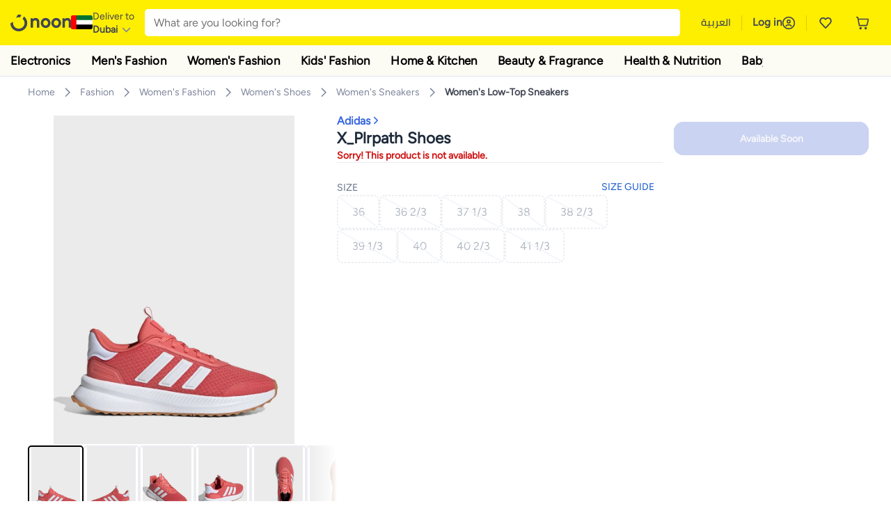

--- FILE ---
content_type: text/html; charset=utf-8
request_url: https://www.noon.com/_vs/mp/com-sizing-guide/v1/S0007769G
body_size: 3213
content:
<!DOCTYPE html>
<html lang="en" dir="ltr">
  <head>
    <meta charset="utf-8">
    <meta name="viewport" content="width=device-width, initial-scale=1">
    <style>
      .sizingGuideWrapper {
        display: flex;
        flex-flow: row wrap;
        justify-content: center;
        align-items: center;
        color: #404553;
        font-family: 'Proxima Nova', Helvetica;
        padding: 0 15px;
      }
      .sizingGuideWrapper>*{
        flex: 1 100%;
      }
      .sizingGuideWrapper ol>li{
        font-size: 12px;
        line-height: 1.58;
      }
      .sizingGuideWrapper ol>li>label{
        font-weight: bold;
      }
      .sizingGuideWrapper table {
        table-layout: fixed;
        width: 100%;
        border-collapse: collapse;
      }
     .sizingGuideWrapper table, .sizingGuideWrapper th, .sizingGuideWrapper td {
        border: solid 1px #e2e5f1;
        text-align: center;
      }
     .sizingGuideWrapper th{
       background-color: #f5f7fc;
       padding: 10px 0;
       font-size: 10px;
       text-transform: uppercase;
     }
     .sizingGuideWrapper th:first-child:nth-last-child(7),
     .sizingGuideWrapper th:first-child:nth-last-child(7) ~ th,
     .sizingGuideWrapper th:first-child:nth-last-child(8),
     .sizingGuideWrapper th:first-child:nth-last-child(8) ~ th,
     .sizingGuideWrapper th:first-child:nth-last-child(9),
     .sizingGuideWrapper th:first-child:nth-last-child(9) ~ th{
       font-size: 9px;
     }
     .sizingGuideWrapper td{
/*        width: 9000px; */
       font-size: 14px;
       line-height: 3.64;
     }
     .sizingGuideWrapper td:first-child:nth-last-child(5),
     .sizingGuideWrapper td:first-child:nth-last-child(5) ~ td {
       font-size: 12px;
     }
     .sizingGuideWrapper td:first-child:nth-last-child(6),
     .sizingGuideWrapper td:first-child:nth-last-child(6) ~ td {
       font-size: 11px;
     }
     .sizingGuideWrapper td:first-child:nth-last-child(7),
     .sizingGuideWrapper td:first-child:nth-last-child(7) ~ td,
     .sizingGuideWrapper td:first-child:nth-last-child(8),
     .sizingGuideWrapper td:first-child:nth-last-child(8) ~ td,
     .sizingGuideWrapper td:first-child:nth-last-child(9),
     .sizingGuideWrapper td:first-child:nth-last-child(9) ~ td {
       font-size: 10px;
     }
     .sizingGuideWrapper section{
       padding-top: 7px;
       padding-bottom: 7px;
     }
           /* Small devices (portrait tablets and large phones, 600px and up) */
      @media only screen and (min-width: 481px) {
        .sizingGuideWrapper{
          padding: 0 25px;
        }
      }

      /* Medium devices (landscape tablets, 768px and up) */
      @media only screen and (min-width: 768px) {
        .sizingGuideWrapper{
          padding: 0 30px;
        }
      }

     .sizingGuideWrapper p{
       font-size: 14px;
       line-height: 1.43;
     }

     .sizingGuideWrapper #tips, .sizingGuideWrapper #disclaimer {
       padding-left: 5px;
       padding-right: 5px;
     }

    </style>
  
<script>(window.BOOMR_mq=window.BOOMR_mq||[]).push(["addVar",{"rua.upush":"false","rua.cpush":"false","rua.upre":"false","rua.cpre":"true","rua.uprl":"false","rua.cprl":"false","rua.cprf":"false","rua.trans":"SJ-9cbb4cb5-1820-4265-8249-2bab186dd16b","rua.cook":"true","rua.ims":"false","rua.ufprl":"false","rua.cfprl":"false","rua.isuxp":"false","rua.texp":"norulematch","rua.ceh":"false","rua.ueh":"false","rua.ieh.st":"0"}]);</script>
                              <script>!function(a){var e="https://s.go-mpulse.net/boomerang/",t="addEventListener";if("False"=="True")a.BOOMR_config=a.BOOMR_config||{},a.BOOMR_config.PageParams=a.BOOMR_config.PageParams||{},a.BOOMR_config.PageParams.pci=!0,e="https://s2.go-mpulse.net/boomerang/";if(window.BOOMR_API_key="BBMXM-YSEHP-8STBQ-XZXNZ-PUT3F",function(){function n(e){a.BOOMR_onload=e&&e.timeStamp||(new Date).getTime()}if(!a.BOOMR||!a.BOOMR.version&&!a.BOOMR.snippetExecuted){a.BOOMR=a.BOOMR||{},a.BOOMR.snippetExecuted=!0;var i,_,o,r=document.createElement("iframe");if(a[t])a[t]("load",n,!1);else if(a.attachEvent)a.attachEvent("onload",n);r.src="javascript:void(0)",r.title="",r.role="presentation",(r.frameElement||r).style.cssText="width:0;height:0;border:0;display:none;",o=document.getElementsByTagName("script")[0],o.parentNode.insertBefore(r,o);try{_=r.contentWindow.document}catch(O){i=document.domain,r.src="javascript:var d=document.open();d.domain='"+i+"';void(0);",_=r.contentWindow.document}_.open()._l=function(){var a=this.createElement("script");if(i)this.domain=i;a.id="boomr-if-as",a.src=e+"BBMXM-YSEHP-8STBQ-XZXNZ-PUT3F",BOOMR_lstart=(new Date).getTime(),this.body.appendChild(a)},_.write("<bo"+'dy onload="document._l();">'),_.close()}}(),"".length>0)if(a&&"performance"in a&&a.performance&&"function"==typeof a.performance.setResourceTimingBufferSize)a.performance.setResourceTimingBufferSize();!function(){if(BOOMR=a.BOOMR||{},BOOMR.plugins=BOOMR.plugins||{},!BOOMR.plugins.AK){var e="true"=="true"?1:0,t="cookiepresent",n="cj3kr7nydf5sw2kqv5cq-f-7bcf497da-clientnsv4-s.akamaihd.net",i="false"=="true"?2:1,_={"ak.v":"39","ak.cp":"652853","ak.ai":parseInt("425089",10),"ak.ol":"0","ak.cr":9,"ak.ipv":4,"ak.proto":"h2","ak.rid":"1524bc54","ak.r":38939,"ak.a2":e,"ak.m":"dsca","ak.n":"essl","ak.bpcip":"18.118.168.0","ak.cport":50580,"ak.gh":"23.44.170.65","ak.quicv":"","ak.tlsv":"tls1.3","ak.0rtt":"","ak.0rtt.ed":"","ak.csrc":"-","ak.acc":"","ak.t":"1766895429","ak.ak":"hOBiQwZUYzCg5VSAfCLimQ==h9u/lXJpXkUwkIEOZ6kiumgwrvejuznbAkv3wQlYf/TlL2F5U7zn8RaKmsiRDeyPp4iGDLjpYVxbEKj2uQynu8K6KZsfGKJc/Hm6xAa6ak8f/xnNFMC27mvgEuFPMtCqwu3rKp1Tj8u8Ffv/B2aryGHHcSVboFKYR65sgzKTnvN8YxqN6yegFbMH5/heySf+6MicSck4QhN8LG2z8WvEUh1IHsJThVqom+/J8FbKzlBMEmq7JfRbTrAOFdhePIXtX3yulSuGwlABytZsCREuc6fI4ucvgt0zayg/XQHNM0Lpys0mEUknLRyWeOXWRc8PtrT7/wxtYGi4/FWymqOlmRUvj9aUCiyjiRyOSk894ybJ4utkZFezR3VWW+DDs9wm0kNNF71u8gb5jTnPlzViCpQ0wblArDoYp/D9QkMV2+c=","ak.pv":"157","ak.dpoabenc":"","ak.tf":i};if(""!==t)_["ak.ruds"]=t;var o={i:!1,av:function(e){var t="http.initiator";if(e&&(!e[t]||"spa_hard"===e[t]))_["ak.feo"]=void 0!==a.aFeoApplied?1:0,BOOMR.addVar(_)},rv:function(){var a=["ak.bpcip","ak.cport","ak.cr","ak.csrc","ak.gh","ak.ipv","ak.m","ak.n","ak.ol","ak.proto","ak.quicv","ak.tlsv","ak.0rtt","ak.0rtt.ed","ak.r","ak.acc","ak.t","ak.tf"];BOOMR.removeVar(a)}};BOOMR.plugins.AK={akVars:_,akDNSPreFetchDomain:n,init:function(){if(!o.i){var a=BOOMR.subscribe;a("before_beacon",o.av,null,null),a("onbeacon",o.rv,null,null),o.i=!0}return this},is_complete:function(){return!0}}}}()}(window);</script></head>
  <body style="margin: 0">
    <div class="sizingGuideWrapper">
      <section id="header" style="padding-top: 0; padding-bottom: 0; border-bottom: solid 3px #e2e5f1">
        <h3>Size Guide</h3>
      </section>
<!-- header ends-->
      <section id="table">
        
  <table>
    <thead>
    <tr>
      
        <th>Heel to toe (CM)</th>
      
        <th>EU</th>
      
        <th>UK</th>
      
        <th>US</th>
      
      </tr>
    </thead>
    <tbody>
      
        <tr>
        
          <td>22.1</td>
        
          <td>36</td>
        
          <td>3.5</td>
        
          <td>5</td>
        
        </tr>
      
        <tr>
        
          <td>22.5</td>
        
          <td>36 2/3</td>
        
          <td>4</td>
        
          <td>5.5</td>
        
        </tr>
      
        <tr>
        
          <td>22.9</td>
        
          <td>37 1/3</td>
        
          <td>4.5</td>
        
          <td>6</td>
        
        </tr>
      
        <tr>
        
          <td>23.3</td>
        
          <td>38</td>
        
          <td>5</td>
        
          <td>6.5</td>
        
        </tr>
      
        <tr>
        
          <td>23.8</td>
        
          <td>38 2/3</td>
        
          <td>5.5</td>
        
          <td>7</td>
        
        </tr>
      
        <tr>
        
          <td>24.2</td>
        
          <td>39 1/3</td>
        
          <td>6</td>
        
          <td>7.5</td>
        
        </tr>
      
        <tr>
        
          <td>24.6</td>
        
          <td>40</td>
        
          <td>6.5</td>
        
          <td>8</td>
        
        </tr>
      
        <tr>
        
          <td>25</td>
        
          <td>40 2/3</td>
        
          <td>7</td>
        
          <td>8.5</td>
        
        </tr>
      
        <tr>
        
          <td>25.5</td>
        
          <td>41 1/3</td>
        
          <td>7.5</td>
        
          <td>9</td>
        
        </tr>
      
        <tr>
        
          <td>25.9</td>
        
          <td>42</td>
        
          <td>8</td>
        
          <td>9.5</td>
        
        </tr>
      
        <tr>
        
          <td>26.3</td>
        
          <td>42 2/3</td>
        
          <td>8.5</td>
        
          <td>10</td>
        
        </tr>
      
        <tr>
        
          <td>26.7</td>
        
          <td>43 1/3</td>
        
          <td>9</td>
        
          <td>10.5</td>
        
        </tr>
      
        <tr>
        
          <td>27.1</td>
        
          <td>44</td>
        
          <td>9.5</td>
        
          <td>11</td>
        
        </tr>
      
        <tr>
        
          <td>27.6</td>
        
          <td>44 2/3</td>
        
          <td>10</td>
        
          <td>11.5</td>
        
        </tr>
      
        <tr>
        
          <td>28</td>
        
          <td>45 1/3</td>
        
          <td>10.5</td>
        
          <td>12</td>
        
        </tr>
      
        <tr>
        
          <td>28.4</td>
        
          <td>46</td>
        
          <td>11</td>
        
          <td>12.5</td>
        
        </tr>
      
        <tr>
        
          <td>28.8</td>
        
          <td>46 2/3</td>
        
          <td>11.5</td>
        
          <td>13</td>
        
        </tr>
      
        <tr>
        
          <td>29.3</td>
        
          <td>47 1/3</td>
        
          <td>12</td>
        
          <td>13.5</td>
        
        </tr>
      
        <tr>
        
          <td>29.7</td>
        
          <td>48</td>
        
          <td>12.5</td>
        
          <td>14</td>
        
        </tr>
      
        <tr>
        
          <td>30.1</td>
        
          <td>48 2/3</td>
        
          <td>13</td>
        
          <td>14.5</td>
        
        </tr>
      
        <tr>
        
          <td>30.5</td>
        
          <td>49 1/3</td>
        
          <td>13.5</td>
        
          <td>15</td>
        
        </tr>
      
        <tr>
        
          <td>31</td>
        
          <td>50</td>
        
          <td>14</td>
        
          <td>15.5</td>
        
        </tr>
      
    </tbody>
  </table>

      </section>
<!-- table ends -->
      <section id="howToMeasure">
        
        <h4>How To Measure</h4>
        <p>To choose the correct size for you, measure your body as follows:</p>
        
        <div style="border-bottom: solid 2px #e2e5f1; padding-bottom: 16px;">
          <div style="text-align: center;">
            
  
  <img style="max-width: 220px; margin: 0 auto; border: solid 1px #e2e5f1; padding: 20px; width: 100%; box-sizing: border-box;" src="https://a.nooncdn.com/rn/sizing_guide/Footwear_m_en.png" alt="resizeimage">
  

          </div>
          
    <ol><li><label>Foot Length</label> - Measure the length of your foot while keeping it flat on the ground.</li></ol>

        </div>
      </section>
<!-- icons + guidelines end -->
      <section id="tips">
        
  <h4>Tips</h4>
  <p>If you are between sizes, or if one foot is slightly bigger than the other, go for the larger size.</p>

      </section>
<!--footer -->
      <section id="disclaimer">
        <h4>Disclaimer</h4>
        <p>Please note that our sizing charts are only intended as a guide. Sizes may not be consistent across all clothing and footwear due to differences in fabrics and styles.
        </p>
      </section>
    </div>
  </body>
</html>

--- FILE ---
content_type: application/javascript
request_url: https://mc.yandex.com/metrika/int.js
body_size: 42317
content:
(function(){var n;function aa(a){var b=0;return function(){return b<a.length?{done:!1,value:a[b++]}:{done:!0}}}function q(a){var b="undefined"!=typeof Symbol&&Symbol.iterator&&a[Symbol.iterator];if(b)return b.call(a);if("number"==typeof a.length)return{next:aa(a)};throw Error(String(a)+" is not an iterable or ArrayLike");}function ba(a){for(var b,c=[];!(b=a.next()).done;)c.push(b.value);return c}function ca(a){return a instanceof Array?a:ba(q(a))}
var da="function"==typeof Object.create?Object.create:function(a){function b(){}b.prototype=a;return new b},ea;if("function"==typeof Object.setPrototypeOf)ea=Object.setPrototypeOf;else{var fa;a:{var ha={a:!0},ia={};try{ia.__proto__=ha;fa=ia.a;break a}catch(a){}fa=!1}ea=fa?function(a,b){a.__proto__=b;if(a.__proto__!==b)throw new TypeError(a+" is not extensible");return a}:null}var ja=ea;
function ka(a,b){a.prototype=da(b.prototype);a.prototype.constructor=a;if(ja)ja(a,b);else for(var c in b)if("prototype"!=c)if(Object.defineProperties){var d=Object.getOwnPropertyDescriptor(b,c);d&&Object.defineProperty(a,c,d)}else a[c]=b[c];a.Xe=b.prototype}var la={construct:"Metrika2",callbackPostfix:"2",version:"1byir1qmnwb3ly2t3n90ghtta2zyx",host:"mc.yandex.com"};function ma(a,b){return b(a)}function oa(a){return function(b){return function(c){return a(b,c)}}}
function pa(a){return function(b){return function(c){return a(c,b)}}}var qa=oa(function(a,b){return a===b}),ra=oa(function(a,b){a(b);return b}),sa=oa(ma);function r(){}var ta=[];function ua(a,b){if(!b||"function"!==typeof b)return!1;try{var c=""+b}catch(h){return!1}var d=c.length;if(d>35+a.length)return!1;for(var e=d-13,f=0,g=8;g<d;g+=1){f="[native code]"[f]===c[g]||7===f&&"-"===c[g]?f+1:0;if(12===f)return!0;if(!f&&g>e)break}return!1}function va(a,b){var c=ua(a,b);b&&!c&&ta.push([a,b]);return c}
function wa(a,b){return va(b,a)&&a}function xa(a,b){for(var c=0;c<b.length;c+=1)if(b[c]===a)return c;return-1}var ya;function za(a){if(ya)return ya;var b=!1;try{b=[].indexOf&&0===[void 0].indexOf(void 0)}catch(d){}var c=a.Array&&a.Array.prototype&&wa(a.Array.prototype.indexOf,"indexOf");return ya=a=b&&c?function(d,e){return c.call(e,d)}:xa}var Aa=za(window);function v(a){return a}function Ba(a,b){return b}function Ca(a){return!a}var Da=wa(Array.from,"from");
function Ea(a){for(var b=a.length,c=[],d=0;d<b;d+=1)c.push(a[d]);return c}function Fa(a){if(Da)try{return Da(a)}catch(b){}return Ea(a)}function x(a,b){var c=[],d=[];var e=b?b:v;return function(){var f=Fa(arguments),g=e.apply(null,ca(f)),h=Aa(g,d);if(-1!==h)return c[h];f=a.apply(null,ca(f));c.push(f);d.push(g);return f}}var Ga=/\./g;function z(a){return"string"===typeof a}var Ha=wa(String.prototype.indexOf,"indexOf");
function Ia(a,b){for(var c=0,d=a.length-b.length,e=0;e<a.length;e+=1){c=a[e]===b[c]?c+1:0;if(c===b.length)return e-b.length+1;if(!c&&e>d)break}return-1}var Ja=Ha?function(a,b){return Ha.call(a,b)}:Ia;function Ka(a,b){return Ja(a,b)}function La(a,b){return!(!a||-1===Ja(a,b))}
function Ma(a){return a.replace(/\^/g,"\\^").replace(/\$/g,"\\$").replace(Ga,"\\.").replace(/\[/g,"\\[").replace(/\]/g,"\\]").replace(/\|/g,"\\|").replace(/\(/g,"\\(").replace(/\)/g,"\\)").replace(/\?/g,"\\?").replace(/\*/g,"\\*").replace(/\+/g,"\\+").replace(/\{/g,"\\{").replace(/\}/g,"\\}")}var Na=qa(null);function Oa(a){return"function"===typeof a}var A=qa(void 0);function B(a){return A(a)||Na(a)}function Pa(a){return!Na(a)&&!A(a)&&"[object Object]"===Object.prototype.toString.call(a)}
function Qa(a,b,c){b=void 0===b?[]:b;c=c||{};var d=b.length,e=a;Oa(e)&&(e="d",c[e]=a);var f;d?1===d?f=c[e](b[0]):2===d?f=c[e](b[0],b[1]):3===d?f=c[e](b[0],b[1],b[2]):4===d&&(f=c[e](b[0],b[1],b[2],b[3])):f=c[e]();return f}var Ra=wa(Function.prototype.bind,"bind");
function Sa(){var a=Fa(arguments);a=q(a);var b=a.next().value,c=a.next().value,d=ba(a);return function(){var e=[].concat(ca(d),ca(Fa(arguments)));if(Function.prototype.call)return Function.prototype.call.apply(b,[c].concat(ca(e)));if(c){for(var f="_b";c[f];)f+="_"+f.length;c[f]=b;e=c[f]&&Qa(f,e,c);delete c[f];return e}return Qa(b,e)}}var C=Ra?function(){var a=Fa(arguments),b=q(a);a=b.next().value;var c=b.next().value;b=ba(b);return Ra.apply(a,[c].concat(b))}:Sa;
function D(a,b){return C.apply(null,[b,null].concat(ca(a)))}function E(a,b){return C(b,null,a)}function Ta(a,b){return C(b[a],b)}function Ua(a){return Ta("test",a)}var Va=wa(Array.prototype.reduce,"reduce");function Wa(a,b,c){for(var d=0,e=c.length;d<e;)b=a(b,c[d],d),d+=1;return b}var F=Va?function(a,b,c){return Va.call(c,a,b)}:Wa;function Xa(a,b){return D([a,b],F)}function G(){var a=Fa(arguments),b=a.shift();return function(){var c=b.apply(null,arguments);return F(ma,c,a)}}
var Ya=oa(D),Za=oa(Ta),$a=Object.prototype.hasOwnProperty;function ab(a,b){return B(a)?!1:$a.call(a,b)}function I(a,b){return a?F(function(c,d){if(B(c))return c;try{return c[d]}catch(e){}return null},a,b.split(".")):null}var J=pa(I),bb=J("length");function cb(a,b){b=void 0===b?{}:b;if(!a||1>a.length)return b;F(function(c,d,e){if(e===a.length-1)return c;e===a.length-2?c[d]=a[e+1]:ab(c,d)||(c[d]={});return c[d]},b,a);return b}
function db(a,b){var c=I(b,a),d=I(b,"constructor.prototype."+a)||c;try{if(d&&d.apply)return function(){return d.apply(b,arguments)}}catch(e){return c}return d}function eb(a,b,c){return c?a:b}var fb=D([1,null],eb),gb=D([1,0],eb),hb=Boolean,ib=wa(Array.prototype.filter,"filter");function jb(a,b){return Wa(function(c,d,e){a(d,e)&&c.push(d);return c},[],b)}var kb=ib?function(a,b){return ib.call(b,a)}:jb,lb=E(hb,kb),mb=wa(Array.prototype.includes,"includes");
function nb(a,b){return 1<=jb(qa(a),b).length}var ob=mb?function(a,b,c){return mb.call(b,a,c)}:nb,pb=pa(ob);function qb(a){return"[object Array]"===Object.prototype.toString.call(a)}var rb=wa(Array.isArray,"isArray"),sb=rb?function(a){return rb(a)}:qb;function tb(a){return a?sb(a)?a:Da?Da(a):"number"===typeof a.length&&0<=a.length?Ea(a):[]:[]}var ub=x(za),vb=J("0");function wb(a){return a.splice(0,a.length)}var xb=wa(Array.prototype.some,"some");
function yb(a,b){for(var c=0;c<b.length;c+=1)if(c in b&&a.call(b,b[c],c))return!0;return!1}var zb=xb?function(a,b){return xb.call(b,a)}:yb,Ab=wa(Array.prototype.every,"every");function Bb(a,b){return F(function(c,d,e){return c?!!a(d,e):!1},!0,b)}var Cb=Ab?function(a,b){return Ab.call(b,a)}:Bb;function Db(a,b){return a.isFinite(b)&&!a.isNaN(b)&&"[object Number]"===Object.prototype.toString.call(b)}function Eb(a){try{return parseInt(a,10)}catch(b){return null}}
var Fb=pa(parseInt)(10),Gb=x(function(a){var b=I(a,"navigator")||{};a=I(b,"userAgent")||"";b=I(b,"vendor")||"";return{Ac:-1<Ja(b,"Apple"),Zc:a}}),Hb=x(J("navigator.userAgent")),Ib=/Firefox\/([0-9]+)/i,Jb=x(function(a){var b=I(a,"document.documentElement.style"),c=I(a,"InstallTrigger");a=-1!==(I(a,"navigator.userAgent")||"").toLowerCase().search(Ib);Ib.lastIndex=0;return!(!(b&&"MozAppearance"in b)||B(c))||a});
function Kb(){var a=Array.prototype.map;if(!Jb(window))return!0;try{a.call({0:!0,length:-Math.pow(2,32)+1},function(){throw 1;})}catch(b){return!1}return!0}var Lb=wa(Array.prototype.map,"map");function Mb(a,b){return F(function(c,d,e){c.push(a(d,e));return c},[],b)}var K=Lb&&Kb()?function(a,b){return b&&0<b.length?Lb.call(b,a):[]}:Mb;wa(Array.prototype.flatMap,"flatMap");var Nb=oa(K),Ob=pa(K),Pb=wa(Object.keys,"keys");function Qb(a){var b=[],c;for(c in a)ab(a,c)&&b.push(c);return b}
var Rb=wa(Object.entries,"entries");function Sb(a){return A(a)?[]:Wa(function(b,c){b.push([c,a[c]]);return b},[],Qb(a))}var Tb=Rb?function(a){return a?Rb(a):[]}:Sb,Ub=Pb?function(a){return Pb(a)}:Qb;function Vb(){var a=Fa(arguments),b=q(a);a=b.next().value;for(b=ba(b);b.length;){var c=b.shift(),d;for(d in c)ab(c,d)&&(a[d]=c[d]);ab(c,"toString")&&(a.toString=c.toString)}return a}
var L=Object.assign||Vb,Wb=oa(function(a,b){return L({},a,b)}),Xb=x(G(J("String.fromCharCode"),E("fromCharCode",va),Ca)),Yb=x(G(Hb,Ua(/ipad|iphone|ipod/i))),Zb=x(function(a){a=Gb(a);var b=a.Zc;return a.Ac&&!b.match("CriOS")}),$b=Ua(/Android.*Version\/[0-9][0-9.]*\sChrome\/[0-9][0-9.]|Android.*Version\/[0-9][0-9.]*\s(?:Mobile\s)?Safari\/[0-9][0-9.]*\sChrome\/[0-9][0-9.]*|; wv\).*Chrome\/[0-9][0-9.]*\sMobile/),ac=Ua(/; wv\)/),bc=x(function(a){a=Hb(a);return ac(a)||$b(a)}),cc=/Chrome\/(\d+)\./,dc=x(function(a){return(a=
(I(a,"navigator.userAgent")||"").match(cc))&&a.length?76<=Fb(a[1]):!1}),ec=x(function(a){a=(Hb(a)||"").toLowerCase();return La(a,"android")&&La(a,"mobile")}),fc="other none unknown wifi ethernet bluetooth cellular wimax mixed".split(" "),gc=x(function(a){var b=I(a,"navigator.connection.type");if(A(b))return null;a=ub(a)(b,fc);return-1===a?b:""+a}),hc=x(G(J("document.addEventListener"),Ca)),ic=x(function(a){var b=I(a,"navigator")||{};return F(function(c,d){return c||I(b,d)},"",["language","userLanguage",
"browserLanguage","systemLanguage"])}),jc=x(function(a){var b=I(a,"navigator")||{};a=ic(a);z(a)||(a="",b=I(b,"languages.0"),z(b)&&(a=b));return a.toLowerCase().split("-")[0]}),kc=x(function(a){return(I(a,"top")||a)!==a}),lc=x(J("top.contentWindow")),mc=x(function(a){var b=!1;try{b=a.navigator.javaEnabled()}catch(c){}return b});function nc(a){return I(a,"document.prerendering")||"prerender"===I(a,"document.webkitVisibilityState")||"prerender"===I(a,"document.visibilityState")}
var oc=x(function(a){var b=Hb(a)||"",c=b.match(/Mac OS X ([0-9]+)_([0-9]+)/);c=c?[+c[1],+c[2]]:[0,0];b=b.match(/iPhone OS ([1-9]+)_([0-9]+)/);return 14<=(b?+b[1]:0)?!0:(Yb(a)||10<c[0]||10===c[0]&&13<=c[1])&&Zb(a)}),pc=/Edg\/(\d+)\./,qc=x(function(a){var b;if(!(b=oc(a)))a:{if(Jb(a)&&(b=Hb(a).match(Ib))&&b.length){b=68<=+b[1];break a}b=!1}if(!b)a:{if((a=Hb(a))&&(a=a.match(pc))&&1<a.length){b=79<=Fb(a[1]);break a}b=!1}return b});
function sc(a){return Yb(a)||ec(a)||/mobile/i.test(Hb(a))||!A(I(a,"orientation"))}var tc=la.construct,uc=la.host,vc=hc(window),wc={Be:24226447,ye:26302566,Ce:51533966,ze:65446441,La:"https:",bb:"2331",pc:tc,gd:vc?512:2048,ed:vc?512:2048,fd:vc?100:400,Ae:100,hd:"noindex"},xc=qa("1");function yc(a,b,c,d){var e={};return Pa(a)?a:(e.id=a,e.type=c,e.defer=d,e.params=b,e)}
function zc(a){return F(function(b,c){var d=q(c),e=d.next().value,f=d.next().value;d=f.Tb;f=a[f.Fa];b[e]=d?d(f):f;return b},{},Tb(Ac))}var N=x(function(a){return a.id+":"+a.P});function Bc(a){a=a.Ya=a.Ya||{};var b=a._metrika=a._metrika||{};return{wa:function(c,d){ab(b,c)||(b[c]=d);return this},D:function(c,d){b[c]=d;return this},B:function(c,d){var e=b[c];return ab(b,c)||A(d)?e:d}}}var O=x(Bc),Cc=setTimeout;function Dc(){}function Ec(a,b){return function(){a.apply(b,arguments)}}
function Fc(a){if(!(this instanceof Fc))throw new TypeError("Promises must be constructed via new");if("function"!==typeof a)throw new TypeError("not a function");this.ea=0;this.lc=!1;this.qa=void 0;this.Ka=[];Gc(a,this)}function Hc(a,b){for(;3===a.ea;)a=a.qa;0===a.ea?a.Ka.push(b):(a.lc=!0,Fc.nc(function(){var c=1===a.ea?b.Vd:b.Yd;if(null===c)(1===a.ea?Ic:Jc)(b.promise,a.qa);else{try{var d=c(a.qa)}catch(e){Jc(b.promise,e);return}Ic(b.promise,d)}}))}
function Ic(a,b){try{if(b===a)throw new TypeError("A promise cannot be resolved with itself.");if(b&&("object"===typeof b||"function"===typeof b)){var c=b.then;if(b instanceof Fc){a.ea=3;a.qa=b;Kc(a);return}if("function"===typeof c){Gc(Ec(c,b),a);return}}a.ea=1;a.qa=b;Kc(a)}catch(d){Jc(a,d)}}function Jc(a,b){a.ea=2;a.qa=b;Kc(a)}function Kc(a){2===a.ea&&0===a.Ka.length&&Fc.nc(function(){a.lc||Fc.kd(a.qa)});for(var b=0,c=a.Ka.length;b<c;b++)Hc(a,a.Ka[b]);a.Ka=null}
function Lc(a,b,c){this.Vd="function"===typeof a?a:null;this.Yd="function"===typeof b?b:null;this.promise=c}function Gc(a,b){var c=!1;try{a(function(d){c||(c=!0,Ic(b,d))},function(d){c||(c=!0,Jc(b,d))})}catch(d){c||(c=!0,Jc(b,d))}}Fc.prototype["catch"]=function(a){return this.then(null,a)};Fc.prototype.then=function(a,b){var c=new this.constructor(Dc);Hc(this,new Lc(a,b,c));return c};
Fc.prototype["finally"]=function(a){var b=this.constructor;return this.then(function(c){return b.resolve(a()).then(function(){return c})},function(c){return b.resolve(a()).then(function(){return b.reject(c)})})};
Fc.all=function(a){return new Fc(function(b,c){function d(h,k){try{if(k&&("object"===typeof k||"function"===typeof k)){var l=k.then;if("function"===typeof l){l.call(k,function(m){d(h,m)},c);return}}e[h]=k;0===--f&&b(e)}catch(m){c(m)}}if(!a||"undefined"===typeof a.length)return c(new TypeError("Promise.all accepts an array"));var e=Array.prototype.slice.call(a);if(0===e.length)return b([]);for(var f=e.length,g=0;g<e.length;g++)d(g,e[g])})};
Fc.resolve=function(a){return a&&"object"===typeof a&&a.constructor===Fc?a:new Fc(function(b){b(a)})};Fc.reject=function(a){return new Fc(function(b,c){c(a)})};Fc.race=function(a){return new Fc(function(b,c){if(!a||"undefined"===typeof a.length)return c(new TypeError("Promise.race accepts an array"));for(var d=0,e=a.length;d<e;d++)Fc.resolve(a[d]).then(b,c)})};Fc.nc="function"===typeof setImmediate&&function(a){setImmediate(a)}||function(a){Cc(a,0)};
Fc.kd=function(a){"undefined"!==typeof console&&console&&console.warn("Possible Unhandled Promise Rejection:",a)};var P=window.Promise,Mc=wa(P,"Promise"),Nc=wa(I(P,"resolve"),"resolve"),Oc=wa(I(P,"reject"),"reject"),Pc=wa(I(P,"all"),"all");if(Mc&&Nc&&Oc&&Pc){var Qc=function(a){return new Promise(a)};Qc.resolve=C(Nc,P);Qc.reject=C(Oc,P);Qc.all=C(Pc,P);P=Qc}else P=Fc;var Rc=["http.0.st..rt.","network error occurred","send beacon","Content Security Policy","DOM Exception 18"],Sc;
function Tc(a){this.message=a}var Uc=function(a){return function(b,c){c=void 0===c?!1:c;if(Sc)var d=new Sc(b);else va("Error",a.Error)?(Sc=a.Error,d=new a.Error(b)):(Sc=Tc,d=new Sc(b));c&&(d.unk=!0);return d}}(window);function Vc(a){return Uc("http."+a.status+".st."+a.statusText+".rt."+(""+a.responseText).substring(0,50))}var Wc=Ua(RegExp("^http."));function Xc(a){throw a;}function Yc(a,b){for(var c="",d=0;d<b.length;d+=1)c+=""+(d?a:"")+b[d];return c}
var Zc=wa(Array.prototype.join,"join"),Q=Zc?function(a,b){return Zc.call(b,a)}:Yc,$c=oa(Q),ad=x(function(a){a=!(!a.addEventListener||!a.removeEventListener);return{le:a,C:a?"addEventListener":"attachEvent",ha:a?"removeEventListener":"detachEvent"}});function bd(a,b,c,d,e,f){a=ad(a);var g=a.C,h=a.ha;f=f?h:g;if(b[f])if(a.le)if(e)b[f](c,d,e);else b[f](c,d);else b[f]("on"+c,d)}
var cd=x(function(a){var b=!1;if(!a.addEventListener)return b;try{var c=Object.defineProperty({},"passive",{get:function(){b=!0;return 1}});a.addEventListener("test",r,c)}catch(d){}return b}),dd=oa(function(a,b){if(null!==b)return a?L({capture:!0,passive:!0},b||{}):!!b}),ed=x(function(a){var b=cd(a),c=dd(b),d={};return L(d,{C:function(e,f,g,h){K(function(k){var l=c(h);bd(a,e,k,g,l,!1)},f);return C(d.ec,d,e,f,g,h)},ec:function(e,f,g,h){K(function(k){var l=c(h);bd(a,e,k,g,l,!0)},f)}})});
function fd(a){return I(a,"performance")||I(a,"webkitPerformance")}function gd(a){a=fd(a);var b=I(a,"timing.navigationStart"),c=I(a,"now");c&&(c=C(c,a));return[b,c]}function hd(a,b){var c=q(b||gd(a)),d=c.next().value;c=c.next().value;return!isNaN(d)&&Oa(c)?Math.round(c()+d):a.Date.now?a.Date.now():(new a.Date).getTime()}function id(a){return(10>a?"0":"")+a}
function jd(a){var b=ed(a),c=gd(a),d={l:a,fc:0,Ta:c,Oe:hd(a,c)},e=q(c);c=e.next().value;e=e.next().value;c&&e||b.C(a,["beforeunload","unload"],function(){0===d.fc&&(d.fc=hd(a,d.Ta))});return sa(d)}function R(a){var b=a.fc;return 0!==b?b:hd(a.l,a.Ta)}function kd(a){return Math.floor(R(a)/1E3/60)}function ld(a){return Math.round(R(a)/1E3)}var md=x(jd);function nd(a){return a.ac||a.mb.length<=a.Y}function od(a){a.Y=a.mb.length}function pd(a){a.ac=!0}function qd(a){a.ac=!1}
function rd(a){nd(a)&&Xc(Uc("i"));var b=a.Cc(a.mb[a.Y]);a.Y+=1;return b}var sd=oa(function(a,b){for(var c=[];!nd(b);){var d=rd(b);a(d,function(e){return e(b)});c.push(d)}return c});function td(a,b){return function(c){var d=md(a),e=d(R);return sd(function(f,g){d(R)-e>=b&&g(pd)})(c)}}function ud(a){for(var b=!0,c={};!nd(a)&&b;c={Rb:void 0})b=!1,c.Rb=function(){b=!0;a.Y+=1},a.Cc(a.mb[a.Y],function(d){return function(){(0,d.Rb)()}}(c)),b||(a.Y+=1,c.Rb=E(a,ud))}
function vd(a,b){return sa({mb:a,Cc:b||v,ac:!1,Y:0})}function wd(a,b,c){c=void 0===c?!1:c;return new P(function(d,e){function f(k,l){l();d()}var g=a.slice();g.push({O:f,fa:f});var h=vd(g,function(k,l){var m=c?k.O:k.fa;if(m)try{m(b,l)}catch(p){h(od),e(p)}else l()});h(ud)})}function xd(a){try{return encodeURIComponent(a)}catch(b){}a=Q("",kb(function(b){return 55296>=b.charCodeAt(0)},a.split("")));return encodeURIComponent(a)}function yd(a){var b="";try{b=decodeURIComponent(a)}catch(c){}return b}
function zd(a){return a?G(Nb(function(b){var c=q(b.split("="));b=c.next().value;c=c.next().value;return[b,B(c)?void 0:yd(c)]}),Xa(function(b,c){var d=q(c),e=d.next().value;d=d.next().value;b[e]=d;return b},{}))(a.split("&")):{}}function Ad(a){return a?G(Tb,Xa(function(b,c){var d=q(c),e=d.next().value;d=d.next().value;A(d)||B(d)||b.push(e+"="+xd(d));return b},[]),$c("&"))(a):""}function Bd(a,b,c){var d=A(c);A(b)&&d?(d=1,b=1073741824):d?d=1:(d=b,b=c);return a.Math.floor(a.Math.random()*(b-d))+d}
function Cd(a,b,c){return function(){var d=O(arguments[0]),e=c?"global":"m2331",f=d.B(e,{}),g=I(f,a);g||(g=x(b),f[a]=g,d.D(e,f));return g.apply(null,arguments)}}var Dd=pb([26812653]),Ed=x(G(J("id"),Dd),N),Fd="hash host hostname href pathname port protocol search".split(" ");function S(a){return F(function(b,c){var d=I(a,"location."+c);b[c]=d?""+d:"";return b},{},Fd)}
var Gd="ru by kz az kg lv md tj tm uz ee fr lt com co.il com.ge com.am com.tr com.ru".split(" "),Hd=/(?:^|\.)(?:(ya\.ru)|(?:yandex)\.(\w+|com?\.\w+))$/,Id=x(function(a){return(a?a.replace(/^www\./,""):"").toLowerCase()}),Jd=x(function(a){a=S(a).hostname;var b=!1;a&&(b=-1!==a.search(Hd));return b}),Kd=G(S,J("protocol"),qa("https:")),Ld=x(function(a){return dc(a)&&Kd(a)?"SameSite=None;Secure;":""}),Md=/^\s+|\s+$/g,Nd=wa(String.prototype.trim,"trim");
function Od(a,b){if(a){var c=Nd?Nd.call(a):(""+a).replace(Md,"");return b&&c.length>b?c.substring(0,b):c}return""}var Pd=oa(function(a,b){return b.replace(a,"")}),Qd=Pd(/\s/g),Rd=Pd(/\D/g),Sd=["metrika_enabled"],Td=[];function Ud(a,b){var c=Vd;return!Td.length||ob(b,Sd)?!0:F(function(d,e){return d&&e(a,c,b)},!0,Td)}
function Wd(a){try{var b=a.document.cookie;if(!B(b)){var c={};K(function(d){var e=q(d.split("="));d=e.next().value;e=e.next().value;c[Od(d)]=Od(yd(e))},(b||"").split(";"));return c}}catch(d){}return null}var Xd=Cd("gsc",Wd);function Vd(a,b){var c=Xd(a);return c?c[b]||null:null}var Yd=/:\d+$/;
function Zd(a,b,c,d,e,f,g){g=void 0===g?!1:g;if(Ud(a,b)){var h=b+"="+encodeURIComponent(c)+";";h+=""+Ld(a);if(d){var k=new Date;k.setTime(k.getTime()+6E4*d);h+="expires="+k.toUTCString()+";"}e&&(d=e.replace(Yd,""),h+="domain="+d+";");try{a.document.cookie=h+("path="+(f||"/")),g||(Xd(a)[b]=c)}catch(l){}}}
var $d=x(function(a){var b=(S(a).host||"").split(".");return 1===b.length?b[0]:F(function(c,d,e){e+=1;2<=e&&!c&&(e=Q(".",b.slice(-e)),Zd(a,"metrika_enabled","1",0,e,void 0,!0),(d=(d=Wd(a))&&d.metrika_enabled)&&Zd(a,"metrika_enabled","",-100,e,void 0,!0),d&&(c=e));return c},"",b)});
function ae(a,b,c){b=void 0===b?"_ym_":b;c=void 0===c?"":c;var d=$d(a),e=1===(d||"").split(".").length?d:"."+d,f=c?"_"+c:"";return{rc:function(g,h,k){Zd(a,""+b+g+f,"",-100,h||e,k,!1);return this},B:function(g){return Vd(a,""+b+g+f)},D:function(g,h,k,l,m){Zd(a,""+b+g+f,h,k,l||e,m);return this}}}
var be=x(ae),ce=x(function(a){var b=be(a),c="1"===b.B("debug"),d=-1<Ka(S(a).href,"_ym_debug=1")||-1<Ka(S(a).href,"_ym_debug=2"),e=a._ym_debug;!e&&!d||c||(a=S(a),b.D("debug","1",void 0,a.host));return!!(c||e||d)});function de(){return{}}function ee(){return[]}var fe=Cd("debuggerEvents",ee,!0);function ge(a,b){if(ce(a)){var c=b.counterKey;if(c){var d=q(c.split(":"));c=d.next().value;d=d.next().value;c=Dd(Eb(c));if("1"===d||c)return}c=fe(a);1E3===c.length&&c.shift();c.push(b)}}
function he(a,b,c){var d=Bd(a),e=c.T,f=c.R,g=c.sa,h=c.ta;c=c.Ab;var k={},l={},m={};ge(a,(m.name="request",m.data=(l.url=b,l.requestId=d,l.senderParams=(k.rBody=f,k.debugStack=e,k.rHeaders=g,k.rQuery=h,k.verb=c,k),l),m));return d}var ie=wa(Array.prototype.find,"find");function je(a,b){for(var c=0;c<b.length;c+=1)if(a.call(b,b[c],c))return b[c]}
var ke=ie?function(a,b){return ie.call(b,a)}:je,le=oa(function(a,b){var c=b||{};return{l:E(c,v),B:function(d,e){var f=c[d];return A(f)&&!A(e)?e:f},D:function(d,e){c[d]=e;return this},Yb:function(d,e){return""===e||B(e)?this:this.D(d,e)},da:E(c,a)}}),me=le(function(a){var b="";a=F(function(c,d){var e=q(d),f=e.next().value;e=e.next().value;e=""+f+":"+e;"t"===f?b=e:c.push(e);return c},[],Tb(a));b&&a.push(b);return Q(":",a)});
function ne(a,b,c){var d=L({},b.F);a=md(a);b.G&&(d["browser-info"]=me(b.G.l()).D("st",a(ld)).da());!d.t&&(b=b.ja)&&(b.D("ti",c),d.t=b.da());return d}
function oe(a,b,c,d,e,f){e=void 0===e?0:e;f=void 0===f?0:f;var g=L({T:[]},d.J),h=q(b[f]),k=h.next().value;h=h.next().value;var l=c[e];if((!g.sa||!g.sa["Content-Type"])&&g.R){var m={};g.sa=L({},g.sa,(m["Content-Type"]="application/x-www-form-urlencoded",m));g.R="site-info="+xd(g.R)}g.Ab=g.R?"POST":"GET";g.ta=ne(a,d,k);g.W=(d.Ia||{}).W;g.T.push(k);L(d.J,g);k=""+l+(d.sb&&d.sb.Td?"/1":"");var p=0;p=he(a,k,g);return h(k,g).then(function(t){var w=p,y={},u={};ge(a,(u.name="requestSuccess",u.data=(y.body=
t,y.requestId=w,y),u));return{ia:t,Yc:e}})["catch"](function(t){var w=p,y={},u={};ge(a,(u.name="requestFail",u.data=(y.error=t,y.requestId=w,y),u));w=f+1>=b.length;y=e+1>=c.length;w&&y&&Xc(t);return oe(a,b,c,d,!y&&w?e+1:e,w?0:f+1)})}function pe(a,b){return function(c,d){return oe(a,b,d,c)}}function qe(a,b){K(G(v,Ta("push",a)),b);return a}function re(a,b){return b?a(b):a()}
var se=G(v,re),te={id:"id",ic:"ut",P:"type",Pb:"ldc",Sb:"nck",za:"url",Fb:"referrer"},ve=/^\d+$/,we={id:function(a){a=""+(a||"0");ve.test(a)||(a="0");try{var b=Fb(a)}catch(c){b=0}return b},P:function(a){return""+(a||0===a?a:"0")},Sb:hb,ic:hb};te.Ma="defer";we.Ma=hb;te.M="params";we.M=function(a){return Pa(a)||sb(a)?a:null};te.hc="userParams";te.Xc="triggerEvent";we.Xc=hb;te.Nc="sendTitle";we.Nc=function(a){return!!a||A(a)};te.cc="trackHash";we.cc=hb;te.Wc="trackLinks";te.vd="enableAll";
var Ac=F(function(a,b){var c=q(b),d=c.next().value;c=c.next().value;a[d]={Fa:c,Tb:we[d]};return a},{},Tb(te));function xe(a){return F(function(b,c){var d=q(c),e=d.next().value;d=d.next().value;b[Ac[e].Fa]=d;return b},{},Tb(a))}function ye(a,b,c){for(var d=[b,c],e=-1E4,f=0;f<a.length;f+=1){var g=q(a[f]),h=g.next().value;g=g.next().value;if(c===g&&h===b)return;if(c<g&&c>=e){a.splice(f,0,d);return}e=g}a.push(d)}function ze(a,b,c,d){a[b]||(a[b]=[]);c&&!B(d)&&ye(a[b],c,d)}
var Ae={},Be=(Ae.w=[[function(a,b){return{O:function(c,d){var e=c.F,f={};e=(f["page-url"]=e&&e["page-url"]||"",f.charset="utf-8",f);"0"!==b.P&&(e["cnt-class"]=b.P);c.G||(c.G=me());f=c.G;e={Ia:{W:"watch/"+b.id},J:L(void 0===c.J?{}:c.J,{Ja:!!f.B("pv")&&!f.B("wh")}),F:L(c.F||{},e)};L(c,e);d()}}},1]],Ae),Ce=E(Be,ze);
function De(a,b,c){var d=pe(a,b);return function(e){return wd(c,e,!0).then(function(){var f=e.Ia||{},g=void 0===f.Kd?"":f.Kd,h=void 0===f.W?"":f.W;f=K(function(k){return wc.La+"//"+(""+g+k||uc)+"/"+h},void 0===f.Ld?[uc]:f.Ld);return d(e,f)}).then(function(f){var g=f.ia;f=f.Yc;e.Jc=g;e.Se=f;return wd(c,e).then(E(g,v))})}}function Ee(a){return function(b,c,d){return function(e,f){var g=K(G(vb,Ya([b,f]),re),Be[a]||[]);g=qe(g,d);return De(b,c,g)(e)}}}
var Fe=Ee("w"),Ge=["webkitvisibilitychange","visibilitychange","prerenderingchange"];function He(a){return{O:function(b,c){var d=a.document,e=b.G;if(e&&nc(a)){var f=ed(a),g=function(h){nc(a)||(f.ec(d,Ge,g),c());return h};f.C(d,Ge,g);e.D("pr","1")}else c()}}}function Ie(a){var b="";sb(a)?b=Q(".",a):z(a)&&(b=a);return Uc("err.kn("+wc.bb+")"+b)}function Je(){var a=Fa(arguments);Xc(Ie(a))}var Ke=Ua(RegExp("^err.kn")),Le=[];
function Me(a,b,c){var d="u.a.e",e="";c&&("object"===typeof c?(c.unk&&Xc(c),d=c.message,e="string"===typeof c.stack&&c.stack.replace(/\n/g,"\\n")||"n.s.e.s"):d=""+c);Ke(d)||zb(E(d,La),Rc)||Wc(d)&&.1<=a.Math.random()||K(G(v,Ya(["jserrs",d,b,e]),re),Le)}function T(a,b,c,d,e){var f=c||Xc;return function(){var g=d;try{g=f.apply(e||null,arguments)}catch(h){Me(a,b,h)}return g}}function U(a,b,c){return function(){return T(arguments[0],a,b,c).apply(this,arguments)}}
var Ne=le(function(a){a=Tb(a);return Q("",K(function(b){var c=q(b);b=c.next().value;c=c.next().value;return Na(c)?"":b+"("+c+")"},a))}),Oe="A B BIG BODY BUTTON DD DIV DL DT EM FIELDSET FORM H1 H2 H3 H4 H5 H6 HR I IMG INPUT LI OL P PRE SELECT SMALL SPAN STRONG SUB SUP TABLE TBODY TD TEXTAREA TFOOT TH THEAD TR U UL ABBR AREA BLOCKQUOTE CAPTION CENTER CITE CODE CANVAS DFN EMBED FONT INS KBD LEGEND LABEL MAP OBJECT Q S SAMP STRIKE TT ARTICLE AUDIO ASIDE FOOTER HEADER MENU METER NAV PROGRESS SECTION TIME VIDEO NOINDEX NOBR MAIN svg circle clippath ellipse defs foreignobject g glyph glyphref image line lineargradient marker mask path pattern polygon polyline radialgradient rect set text textpath title".split(" "),
Pe=[],Qe=/^\s*(data|javascript):/i,Re=new RegExp(Q("",["\\.("+Q("|","3gp 7z aac ac3 acs ai avi ape apk asf bmp bz2 cab cdr crc32 css csv cue divx dmg djvu? doc(x|m|b)? emf eps exe flac? flv iso swf gif t?gz jpe?g? js m3u8? m4a mp(3|4|e?g?) m4v md5 mkv mov msi ods og(g|m|v) psd rar rss rtf sea sfv sit sha1 svg tar tif?f torrent ts txt vob wave? wma wmv wmf webm ppt(x|m|b)? xls(x|m|b)? pdf phps png xpi g?zip".split(" "))+")$"]),"i"),Se={},Te=(Se.hit="h",Se.params="p",Se.reachGoal="g",Se.userParams=
"up",Se.trackHash="th",Se.accurateTrackBounce="atb",Se.notBounce="nb",Se.addFileExtension="fe",Se.extLink="el",Se.file="fc",Se.trackLinks="tl",Se.destruct="d",Se.setUserID="ui",Se.getClientID="ci",Se.clickmap="cm",Se.enableAll="ea",Se),Ue=G(N,x(function(){var a=0;return function(){return a+=1}}),re),Ve={mc:function(a){a=Bc(a).B("mt",{});a=Tb(a);return a.length?F(function(b,c,d){var e=q(c);c=e.next().value;e=e.next().value;return""+b+(d?"-":"")+c+"-"+e},"",a):null},clc:function(a){var b=O(a).B("cls",
{hb:0,x:0,y:0}),c=b.hb,d=b.x;b=b.y;return c?c+"-"+a.Math.floor(d/c)+"-"+a.Math.floor(b/c):c+"-"+d+"-"+b},rqnt:function(a,b,c){a=c.F;return!a||a.nohit?null:Ue(b)}};function We(a,b){if(!b)return null;try{return a.JSON.parse(b)}catch(c){return null}}function Xe(a,b){try{return a.JSON.stringify(b,null,void 0)}catch(c){return null}}function Ye(a){try{return a.localStorage}catch(b){}return null}function Ze(a,b){var c=Ye(a);try{c.removeItem(b)}catch(d){}}
function $e(a,b){var c=Ye(a);try{return We(a,c.getItem(b))}catch(d){}return null}function af(a,b,c){var d=Ye(a);a=Xe(a,c);if(!Na(a))try{d.setItem(b,a)}catch(e){}}var bf=x(function(a){af(a,"_ymBRC","1");var b="1"!==$e(a,"_ymBRC");b||Ze(a,"_ymBRC");return b});function cf(a,b,c){var d=""+(void 0===c?"_ym":c)+(void 0===b?"":b);d&&(d+="_");return{Nd:bf(a),B:function(e,f){var g=$e(a,""+d+e);return Na(g)&&!A(f)?f:g},D:function(e,f){af(a,""+d+e,f);return this},rc:function(e){Ze(a,""+d+e);return this}}}
var df=x(cf),ef=x(cf,function(a,b,c){return""+b+c});function ff(a){if(B(a))return!1;a=a.nodeType;return 3===a||8===a}var gf=x(function(a){a=I(a,"document")||{};return(""+(a.characterSet||a.charset||"")).toLowerCase()}),hf=x(G(J("document"),E("createElement",db)));function jf(a){var b=a&&a.parentNode;b&&b.removeChild(a)}function kf(a,b){var c;try{if(c=b.target||b.srcElement)!c.ownerDocument&&c.documentElement?c=c.documentElement:c.ownerDocument!==a.document&&(c=null)}catch(d){}return c}
function lf(a,b){try{return(new RegExp("(?:^|\\s)"+a+"(?:\\s|$)")).test(b.className)}catch(c){return!1}}var mf=x(function(a){var b=I(a,"Element.prototype");return b?(a=ke(function(c){var d=b[c];return!!d&&va(c,d)},["matches","webkitMatchesSelector","mozMatchesSelector","msMatchesSelector","oMatchesSelector"]))?b[a]:null:null});function nf(a){a=I(a,"document");try{return a.getElementsByTagName("body")[0]}catch(b){return null}}
function of(a){var b=I(a,"document")||{},c=b.documentElement;return"CSS1Compat"===b.compatMode?c:nf(a)||c}function pf(a){var b=I(a,"visualViewport.width"),c=I(a,"visualViewport.height");a=I(a,"visualViewport.scale");return B(b)||B(c)?null:[Math.floor(b),Math.floor(c),a]}function qf(a){var b=pf(a);if(b){var c=q(b);b=c.next().value;var d=c.next().value;c=c.next().value;return[a.Math.round(b*c),a.Math.round(d*c)]}b=of(a);return[I(b,"clientWidth")||a.innerWidth,I(b,"clientHeight")||a.innerHeight]}
function rf(a){var b=nf(a),c=I(a,"document");return{x:a.pageXOffset||c.documentElement&&c.documentElement.scrollLeft||b&&b.scrollLeft||0,y:a.pageYOffset||c.documentElement&&c.documentElement.scrollTop||b&&b.scrollTop||0}}function sf(a){try{return a.getBoundingClientRect&&a.getBoundingClientRect()}catch(b){return a=b,"object"===typeof a&&null!==a&&16389===(a.Ud&&a.Ud&65535)?{top:0,bottom:0,left:0,width:0,height:0,right:0}:null}}
function tf(a,b,c){c=db("dispatchEvent",c||a.document);var d=null,e=I(a,"Event.prototype.constructor");if(e&&(va("(Event|Object|constructor)",e)||hc(a)&&"[object Event]"===""+e))try{d=new a.Event(b)}catch(f){if((a=db("createEvent",I(a,"document")))&&Oa(a)){try{d=a(b)}catch(g){}d&&d.initEvent&&d.initEvent(b,!1,!1)}}d&&c(d)}function uf(a){if(a)try{var b=a.nodeName;if(z(b))return b;b=a.tagName;if(z(b))return b}catch(c){}}var vf=qa("INPUT"),wf=G(uf,vf),xf=/\/$/;
function yf(a){var b=O(a),c=b.B("hitId");c||(c=Bd(a),b.D("hitId",c));return c}function zf(a,b){var c=df(a),d=be(a),e=b.Pb||"uid";return[c.B(e),d.B(e)]}var Af=Cd("r",function(a,b){var c=q(zf(a,b)),d=c.next().value;return!c.next().value&&d});
function Bf(a,b){var c=b.Pb,d=c||"uid";c=c?a.location.hostname:void 0;var e=be(a),f=df(a),g=md(a)(ld),h=q(zf(a,b)),k=h.next().value;h=h.next().value;var l=e.B("d");Af(a,b);var m=!1;!h&&k&&(h=k,m=!0);if(!h)h=Q("",[g,Bd(a,1E6,999999999)]),m=!0;else if(!l||15768E3<g-Fb(l))m=!0;m&&!b.Sb&&(e.D(d,h,525600,c),e.D("d",""+g,525600,c));f.D(d,h);return h}function Cf(a,b,c){return db("setTimeout",a)(b,c)}function Df(a,b){return db("clearTimeout",a)(b)}
function V(a,b,c,d){return Cf(a,T(a,"d.err."+(d||"def"),b),c)}function Ef(a,b){return a.setInterval(T(a,"i.err.t.h",b),200)}function Ff(a,b){return a.clearInterval(b)}function Gf(a,b){return function(c){return c(a,b)}}function Hf(a){return sa(function(b,c){a.then(c,b)})}function If(a){return sa(function(b,c){c(a)})}
function Jf(a){function b(e){var f;if(f=I(c,d))if(c.nodeType){f=c.src;var g=I(c,"contentDocument.URL");f=f===g}else f=!0;f?e():V(a,E(e,b),100)}var c=void 0===c?a:c;var d=(c.nodeType?"contentWindow.":"")+"document.body";return sa(function(e,f){b(f)})}function Kf(a){var b=[],c={Re:b};c.C=G(Ta("push",b),E(c,v));c.ha=G(pa(za(a))(b),pa(Ta("splice",b))(1),E(c,v));c.trigger=G(v,pa(re),Ob(b));return c}
function Lf(a){var b={};return{C:function(c,d){K(function(e){I(b,e)||(b[e]=Kf(a));b[e].C(d)},c);return this},ha:function(c,d){K(function(e){I(b,e)&&b[e].ha(d)},c);return this},trigger:function(c,d){return I(b,c)?T(a,"e."+c,b[c].trigger,[])(d):[]}}}var Mf=x(function(){return{ca:{},pending:{},children:{}}}),Nf=J("postMessage");
function Of(a,b){return function(c,d){var e={Db:md(a)(R),key:a.Math.random(),dir:0};c.length&&(e.Db=Fb(c[0]),e.key=parseFloat(c[1]),e.dir=Fb(c[2]));L(d,b);var f={};f=(f.data=d,f.__yminfo=Q(":",["__yminfo",e.Db,e.key,e.dir]),f);return{meta:e,Sc:Xe(a,f)||""}}}var Pf=U("s.f",function(a,b,c,d,e){b=b(d);var f=Mf(a),g=Q(":",[b.meta.Db,b.meta.key]);if(Nf(c)){f.pending[g]=e;try{c.postMessage(b.Sc,"*")}catch(h){delete f.pending[g];return}V(a,function(){delete f.pending[g]},5E3,"if.s")}});
function Qf(a){if(va("MutationObserver",a.MutationObserver)){var b=Mf(a).children,c=new a.MutationObserver(function(){K(function(d){I(b[d],"window.window")||delete b[d]},Ub(b))});Jf(a)(Gf(r,function(){c.observe(a.document.body,{subtree:!0,childList:!0})}))}}
function Rf(a,b){var c=Mf(a);b.C(["initToParent"],function(d){var e=q(d);d=e.next().value;e=e.next().value;window.window&&(c.children[e.counterId]={info:e,window:d.source})}).C(["initToChild"],function(d){var e=q(d);d=e.next().value;e=e.next().value;d.source===a.parent&&b.trigger("parentConnect",[d,e])}).C(["parentConnect"],function(d){var e=q(d);d=e.next().value;e=e.next().value;e.counterId&&(c.ca[e.counterId]={info:e,window:d.source})})}
var Sf=U("s.fh",function(a,b,c,d,e,f){var g=null,h=null,k=Mf(a),l=null;try{g=We(a,f.data),h=g.__yminfo,l=g.data}catch(m){return}if(!B(h)&&h.substring&&"__yminfo"===h.substring(0,8)&&!B(l)&&(a=h.split(":"),4===a.length))if(g=b.id,h=q(a),h.next(),b=h.next().value,a=h.next().value,h=h.next().value,!sb(l)&&l.type&&"0"===h&&l.counterId){if(!l.toCounter||l.toCounter==g){k=null;try{k=f.source}catch(m){}!Na(k)&&Nf(k)&&(f=d.trigger(l.type,[f,l]),e=K(G(v,Wb(e)),f.concat([void 0])),l=c([b,a,l.counterId],e),
k.postMessage(l.Sc,"*"))}}else h===""+g&&sb(l)&&kb(function(m){return!(!m.hid||!m.counterId)},l).length===l.length&&(c=k.pending[Q(":",[b,a])])&&c.apply(null,[f].concat(l))}),Tf=x(function(a,b){var c=db("getElementsByTagName",I(a,"document")),d=Mf(a),e=Nf(a),f=Lf(a),g=ed(a);if(!c||!e)return null;c=c.call(a.document,"iframe");e={};e=(e.counterId=b.id,e.hid=""+yf(a),e);qc(a)&&(e.duid=Bf(a,b));Rf(a,f);Qf(a);var h=Of(a,e),k=D([a,E([],h)],Pf);K(function(l){var m=null;try{m=l.contentWindow}catch(p){}m&&
k(m,{type:"initToChild"},function(p,t){f.trigger("initToParent",[p,t])})},c);kc(a)&&k(a.parent,{type:"initToParent"},function(l,m){f.trigger("parentConnect",[l,m])});g.C(a,["message"],D([a,b,h,f,e],Sf));return{U:f,ca:d.ca,children:d.children,Oc:k}},G(Ba,N)),Uf=x(function(a,b){if(!qc(a)||!kc(a))return Bf(a,b);var c=Tf(a,b);return c&&c.ca[b.id]?c.ca[b.id].info.duid||Bf(a,b):Bf(a,b)},function(a,b){return""+b.Pb+b.Sb}),Vf=x(G(md,sa(function(a){return-(new a.l.Date).getTimezoneOffset()}))),Wf=G(md,sa(function(a){a=
new a.l.Date;return Q("",K(id,[a.getFullYear(),a.getMonth()+1,a.getDate(),a.getHours(),a.getMinutes(),a.getSeconds()]))})),Xf=G(md,sa(ld)),Yf=x(G(md,sa(function(a){return q(a.Ta).next().value}))),Zf=x(function(a){a=O(a);var b=a.B("counterNum",0)+1;a.D("counterNum",b);return b},G(Ba,N)),W={},$f=(W.vf=E(la.version,v),W.nt=gc,W.fu=function(a,b,c){var d=c.F;if(!d)return null;b=(I(a,"document.referrer")||"").replace(xf,"");c=(d["page-ref"]||"").replace(xf,"");d=d["page-url"];a=S(a).href!==d;b=b!==c;c=
0;a&&b?c=3:b?c=1:a&&(c=2);return c},W.en=gf,W.la=ic,W.ut=function(a,b,c){var d=c.H;c=c.F;d=d&&d.ob;c&&(Jd(a)||b.ic||d)&&(c.ut=wc.hd);return null},W.v=E(wc.bb,v),W.cn=Zf,W.dp=function(a){var b=O(a),c=b.B("bt",{});if(A(b.B("bt"))){var d=I(a,"navigator.getBattery");try{c.p=d&&d.call(a.navigator)}catch(e){}b.D("bt",c);c.p&&c.p.then&&c.p.then(T(a,"bi:dp.p",function(e){c.we=I(e,"charging")&&0===I(e,"chargingTime")}))}return gb(c.we)},W.ls=x(function(a,b){var c=ef(a,b.id),d=md(a),e=c.B("lsid");return+e?
e:(d=Bd(a,0,d(R)),c.D("lsid",d),d)},Ba),W.hid=yf,W.phid=function(a,b){if(!kc(a))return null;var c=Tf(a,b);if(!c)return null;var d=Ub(c.ca);return d.length?c.ca[d[0]].info.hid:null},W.z=Vf,W.i=Wf,W.et=Xf,W.c=G(J("navigator.cookieEnabled"),fb),W.rn=G(v,Bd),W.rqn=function(a,b,c){c=c.F;if(!c||c.nohit)return null;b=N(b);a=ef(a,b);b=(a.B("reqNum",0)||0)+1;a.D("reqNum",b);if(a.B("reqNum")===b)return b;a.rc("reqNum");return null},W.u=Uf,W.w=function(a){var b=q(qf(a));a=b.next().value;b=b.next().value;return a+
"x"+b},W.s=function(a){var b=I(a,"screen");if(b){a=I(b,"width");var c=I(b,"height");b=I(b,"colorDepth")||I(b,"pixelDepth");return Q("x",[a,c,b])}return null},W.sk=J("devicePixelRatio"),W.ifr=G(kc,fb),W.j=G(mc,fb),W.sti=function(a){return kc(a)&&lc(a)?"1":null},W),ag=x(function(){return qe(Ub($f),Ub(Ve))});
function bg(a){return function(b,c){return{O:function(d,e){var f=d.G,g=d.F;f&&g&&K(function(h){var k=$f[h],l="bi",m=f;k||(k=Ve[h],l="tel",d.ja||(d.ja=Ne()),m=d.ja);k&&(k=U(l+":"+h,k,null)(b,c,d),m.Yb(h,k))},a||ag());e()}}}}function cg(a,b){return{O:function(c,d){var e=c.G;if(e&&(!b||b.Nc)){var f=a.document.title;c.H&&c.H.title&&(f=c.H.title);var g=db("getElementsByTagName",a.document);"string"!==typeof f&&g&&(f=g("title"),f=(f=I(f,"0.innerHtml"))?f:"");f=f.slice(0,wc.fd);e.D("t",f)}d()}}}
var dg=x(de,N);function eg(a,b,c){if(qc(a)&&kc(a)){var d=dg(b);if(!d.Od){d.Od=!0;b=Tf(a,b);if(!b){c();return}d.X=[];var e=function(){d.X&&(K(re,d.X),d.X=null)};V(a,e,3E3);b.U.C(["initToChild"],e)}d.X?d.X.push(c):c()}else c()}var fg=x(function(){return{wc:null,X:[]}},N);function gg(a){return(a=a.G)&&a.B("pv")&&!a.B("ar")}function hg(a,b,c){var d=a.G;d?gg(a)?(b.wc=d,c()):b.X?b.X.push(c):c():c()}
function ig(a,b){return{O:function(c,d){var e=fg(b);e=D([c,e,d],hg);eg(a,b,e)},fa:function(c,d){var e=c.G,f=fg(b);if(e){var g=f.X;f.wc===e&&g&&(K(re,g),f.X=null)}d()}}}var jg=/^[a-z][\w.+-]+:/i;
function kg(a,b){var c=S(a),d=c.href,e=c.host,f=-1;if(!z(b)||A(b))return d;c=b.replace(Md,"");if(-1!==c.search(jg))return c;var g=c.charAt(0);if("?"===g&&(f=d.search(/\?/),-1===f)||"#"===g&&(f=d.search(/#/),-1===f))return d+c;if(-1!==f)return d.substr(0,f)+c;if("/"===g){if(f=Ja(d,e),-1!==f)return d.substr(0,f+e.length)+c}else return d=d.split("/"),d[d.length-1]=c,Q("/",d);return""}
function lg(a){return{O:function(b,c){var d=b.F;if(!b.G||!d)return c();var e=d["page-ref"],f=d["page-url"];e&&f!==e?d["page-ref"]=kg(a,e):delete d["page-ref"];d["page-url"]=kg(a,f).slice(0,wc.gd);return c()}}}var mg=[[lg,-100],[He,1],[ig,2],[bg(),3],[cg,4]],ng=mg.slice(),og=[],pg=E(mg,ye),qg={},rg=(qg.h=ng,qg),X=E(rg,ze);function sg(a,b,c){b=sb(b)?b:rg[b]||mg;var d=K(vb,b);K(function(e){return d.unshift(e)},og);return K(G(Ya([a,c]),re),d)}
function tg(a,b,c,d){return new P(function(e,f){if(!I(a,"navigator.onLine"))return f();var g={};g=L(d.ta,(g["force-urlencoded"]=1,g));g=c+"?"+Ad(g)+(d.R?"&"+d.R:"");return 2E3<g.length?f(Ie("sb.tlq")):b(g)?e(""):f()})}
function ug(a,b){var c=hf(a);if(c){var d=a.document,e=c("script");e.src=b.src;e.type=b.type||"text/javascript";e.charset=b.charset||"utf-8";e.async=b.async||!0;b.td&&L(e.dataset,b.td);try{var f=d.getElementsByTagName("head")[0];if(!f){var g=d.getElementsByTagName("html")[0];f=c("head");g&&g.appendChild(f)}f.insertBefore(e,f.firstChild);return e}catch(h){}}}var vg=x(function(a){if(a=hf(a))return a("a")});
function wg(a,b){var c=vg(a);return c?(c.href=b,{protocol:c.protocol,host:c.host,port:c.port,hostname:c.hostname,hash:c.hash,search:c.search,query:c.search.replace(/^\?/,""),pathname:c.pathname||"/",path:(c.pathname||"/")+c.search,href:c.href}):{}}function xg(a){return(a.split(":")[1]||"").replace(/^\/*/,"").replace(/^www\./,"").split("/")[0]}function yg(a,b){if(!b||!b.length)return a;var c=q(a.split("#")),d=c.next().value;c=ba(c);c=(c=Q("#",c))?"#"+c:"";return La(a,"?")?d+"&"+b+c:d+"?"+b+c}
function zg(a,b,c){(c=Ad(c))&&(a=yg(a,c));b.R&&(a=yg(a,b.R));return a}function Ag(a,b){try{delete a[b]}catch(c){a[b]=void 0}}function Bg(a,b,c){return new P(function(d,e){var f="_ymjsp"+Bd(a),g={};g=L((g.callback=f,g),c.ta);var h=D([a,f],Ag);a[f]=function(l){try{h(),jf(k),d(l)}catch(m){e(m)}};g.wmode="5";f={};var k=ug(a,(f.src=zg(b,c,g),f));if(!k)return h(),e(Uc("jp.s"));f=E(k,jf);f=G(f,E(Ie(c.T),e));g=Cf(a,f,c.ma||1E4);g=D([a,g],Df);k.onload=g;k.onerror=G(h,g,f)})}
function Cg(a,b,c,d){var e={};e=L(d.Ja?(e.wmode="7",e):{},d.ta);var f=b||{signal:void 0,abort:r},g=a.fetch(yg(c,Ad(e)),{method:d.Ab,body:d.R,credentials:!1===d.bd?"omit":"include",headers:d.sa,signal:f.signal}),h=E(d.T,Ie);return new P(function(k,l){d.ma&&Cf(a,function(){try{f.abort()}catch(m){}l(h())},d.ma);return g.then(function(m){if(!m.ok){if(d.Kc)return Xc(Vc(m));Je(d.T)}return d.Kc?m.text():d.Ja?m.json():null}).then(k)["catch"](E(h(),l))})}var Dg=/[^a-z0-9.:-]/;
function Eg(a,b,c,d,e,f,g,h){if(4===b.readyState)if(200===b.status||e||g(c),e)200===b.status?f(b.responseText):g(Vc(b));else{e=null;if(d)try{(e=We(a,b.responseText))||g(c)}catch(k){g(c)}f(e)}return h}
function Fg(a,b,c){var d=new a.XMLHttpRequest,e=c.R,f={},g=L(c.Ja?(f.wmode="7",f):{},c.ta);return new P(function(h,k){d.open(c.Ab||"GET",yg(b,Ad(g)),!0);d.withCredentials=!1!==c.bd;c.ma&&(d.timeout=c.ma);G(Tb,Nb(function(m){var p=q(m);m=p.next().value;p=p.next().value;d.setRequestHeader(m,p)}))(c.sa);var l=D([a,d,Ie(c.T),c.Ja,c.Kc,h,k],Eg);d.onreadystatechange=l;try{d.send(e)}catch(m){}})}
function Gg(a,b,c,d){return new P(function(e,f){var g=of(a),h=b("img"),k=G(E(h,jf),E(Ie(d.T),f)),l=Cf(a,k,d.ma||3E3);h.onerror=k;h.onload=G(E(h,jf),E(null,e),D([a,l],Df));k=L({},d.ta);delete k.wmode;h.src=zg(c,d,k);Zb(a)&&(L(h.style,{position:"absolute",visibility:"hidden",width:"0px",height:"0px"}),g.appendChild(h))})}
var Hg={},Ig=(Hg.x={id:2,check:function(a){var b;if(b=I(a,"XMLHttpRequest"))if(b="withCredentials"in new a.XMLHttpRequest){a:{if(Dg.test(a.location.host)&&a.opera&&Oa(a.opera.version)&&(b=a.opera.version(),"string"===typeof b&&"12"===b.split(".")[0])){b=!0;break a}b=!1}b=!b}return b?E(a,Fg):!1}},Hg.i={id:4,check:function(a){var b=hf(a);return b?D([a,b],Gg):!1}},Hg);Ig.f={id:1,check:function(a){if(a.fetch){var b=I(a,"AbortController");return D([a,b?new b:void 0],Cg)}return!1}};
Ig.b={id:0,check:function(a){if(bc(a))a=!1;else{var b=I(a,"navigator.sendBeacon");a=b&&va("sendBeacon",b)?D([a,C(b,I(a,"navigator"))],tg):!1}return a}};Ig.j={id:3,check:function(a){return hf(a)?E(a,Bg):!1}};var Jg={};function Kg(a){if(a)return F(function(b,c){var d=Ig[c];d&&b.push(d);return b},[],a)}function Lg(a){return Jg["*"]?Kg(Jg["*"]):a?Kg(Jg[a]):void 0}var Mg=["b","f","x","j","i"],Ng=["x"];Ng.unshift("f");Ng.push("j");
var Og=["f","i"],Pg={},Qg=(Pg.h=Ng,Pg),Rg=x(function(a,b,c,d){(d=Lg(c)||Kg(d))||(d=Kg(c?Qg[c]:Mg));c=F(function(e,f){var g=f.check,h=f.id;(g=g(a,b))&&e.push([h,g]);return e},[],d||[]);c.length||Je();return c},function(a,b,c){return c}),Sg=C(P.reject,P,Ie()),Ug={},Vg=(Ug.h=Fe,Ug),Wg=U("g.sen",function(a,b,c){var d=Rg(a,c,b);c=sg(a,b,c);var e=Vg[b],f=e?e(a,d,c):Fe(a,d,c);return function(){var g=q(Fa(arguments)),h=g.next().value;g=ba(g);h=L(h,{J:L(void 0===h.J?{}:h.J,{T:[b]})});return f.apply(null,[h].concat(g))}},
Sg);function Xg(a,b){return function(c){var d=c[a];d?(d.Wb=!0,d.Vb(b)):c[a]={promise:P.resolve(b),Wb:!0,Vb:r}}}var Yg=oa(function(a,b){if(!b[a]){var c,d=new P(function(e){c=e});b[a]={Vb:c,promise:d,Wb:!1}}return b[a].promise}),Zg=x(G(de,sa));function $g(a,b,c){b=N(b);var d=jd(a);c=L({xd:d(R)},c);d={};var e={};ge(a,(e.counterKey=b,e.name="counterSettings",e.data=(d.settings=c,d),e));return Zg()(Xg(b,c))}function ah(a,b){var c=N(a);return Zg()(Yg(c)).then(b)}
function bh(a,b){function c(d,e,f){var g={},h={};ge(a,(h.name="log",h.counterKey=b,h.data=(g.args=sb(e)?e:[e],g.type=d,g.variables=f,g),h))}return{log:E("log",c),error:E("error",c),warn:E("warn",c)}}var ch=x(U("dc.init",function(a,b){return b&&Dd(Eb(b.split(":")[0]))?{log:r,warn:r,error:r}:bh(a,b)}),Ba);function dh(a,b,c,d){ch(a,b).log(c,d)}function eh(a,b,c,d,e){return D([a,N(b),e?[c+".p",e]:c,d],dh)}
function fh(a,b,c){c=c||"as";if(a.postMessage&&!a.attachEvent){var d=ed(a),e="__ym__promise_"+Bd(a)+"_"+Bd(a),f=r;f=d.C(a,["message"],T(a,c,function(g){try{var h=g.data}catch(k){return}h===e&&(f(),g.stopPropagation&&g.stopPropagation(),b())}));a.postMessage(e,"*")}else V(a,b,0,c)}
var gh=U("h.p",function(a,b){var c=Wg(a,"h",b),d=b.za||""+S(a).href,e=b.Fb||a.document.referrer,f={},g={};f={G:me((f.pv=1,f)),F:(g["page-url"]=d,g["page-ref"]=e,g),H:{}};f.H.M=b.M;f.H.hc=b.hc;b.Ma&&f.F&&(f.F.nohit="1");return c(f,b).then(function(h){if(h){if(!b.Ma){var k={};eh(a,b,"h",(k.id=b.id,k.url=d,k.ref=e,k),b.M)()}fh(a,D([a,b,h],$g))}})["catch"](T(a,"h.g.s"))});
function hh(a,b,c){try{if(Oa(b)){var d=q(Fa(arguments));d.next();d.next();d.next();var e=ba(d);b.apply(B(c)?null:c,e)}}catch(f){Cf(a,E(f,Xc),0)}}var ih=["yandex_metrika_callback"+la.callbackPostfix,"yandex_metrika_callbacks"+la.callbackPostfix],jh=U("cb.i",function(a){var b=q(ih),c=b.next().value,d=b.next().value;if(Oa(a[c]))a[c]();"object"===typeof a[d]&&K(function(e,f){a[d][f]=null;hh(a,e)},a[d]);K(function(e){try{delete a[e]}catch(f){a[e]=void 0}},ih)});
function kh(a,b){var c=O(a).B("counters",{}),d=N(b);return c[d]}function lh(a,b,c,d){var e=Te[c];return e?function(){var f=Fa(arguments);f=d.apply(null,ca(f));var g=O(a);g.wa("mt",{});g=g.B("mt");var h=g[e];g[e]=h?h+1:1;return f}:d}var mh=[],nh=[],Y=[],oh=[],ph=[],qh=[];function rh(a,b,c,d,e){var f=D([a,d,e],hh);return c.then(f,function(g){f();Me(a,b,g)})}var sh=x(de,N),th=/^[a-zA-Z0-9'!#$%&*+-/=?^_`{|}~]+$/;
function uh(a){var b=a.length;return 1>b||64<b?!1:Cb(function(c){var d=c.length;if(1>d)c=!1;else if('"'===c[0]&&'"'===c[d-1]&&2<d)a:{for(d=1;d+2<c.length;d+=1){var e=c.charCodeAt(d);if(32>e||34===e||126<e){c=!1;break a}if(92===e){if(d+2===c.length||32>c.charCodeAt(d+1)){c=!1;break a}d+=1}}c=!0}else c=th.test(c)?!0:!1;return c},a.split("."))}function vh(a){var b=a.length;return 5>b||100<b?void 0:a}
function wh(a){var b=Od(a).replace(/^\++/gm,"").toLowerCase(),c=b.lastIndexOf("@");if(-1===c)return vh(b);a=b.substr(0,c);c=b.substr(c+1);if(!c||!uh(a))return vh(b);c=c.replace("googlemail.com","gmail.com");a:{if(b=c.match(Hd)){var d=q(b);d.next();b=d.next().value;if(d=d.next().value){b=ob(d,Gd)?d:!1;break a}if(b){b=Gd[0];break a}}b=!1}b&&(c="yandex.ru");"yandex.ru"===c?a=a.replace(Ga,"-"):"gmail.com"===c&&(a=a.replace(Ga,""));b=Ja(a,"+");-1!==b&&(a=a.slice(0,b));return vh(a+"@"+c)}var xh=/^[0-9()\-+\s]+$/;
function yh(a,b){var c=Rd(b),d=c.length,e=b[0],f=c[0];if(!(10>d||13<d||"0"===f)&&xh.test(b)){if(10===d&&"+"!==e)return"7"+c;if(11===d){if("+"===e&&"8"===f)return;if("8"===f)return"7"+c.slice(1)}if(!(12<=d&&"+"===e&&"7"===f))return c}}var zh=x(function(a){return!!I(a,"crypto.subtle.digest")&&!!I(a,"TextEncoder")&&!!I(a,"FileReader")&&!!I(a,"Blob")});
function Ah(a,b){return new P(function(c,d){var e=(new a.TextEncoder).encode(b);a.crypto.subtle.digest("SHA-256",e).then(function(f){f=new a.Blob([f],{type:"application/octet-binary"});var g=new a.FileReader;g.onload=function(h){h=I(h,"target.result")||"";var k=Ja(h,",");-1!==k?c(h.substring(k+1)):d(Uc("fpm.i"))};g.readAsDataURL(f)},d)})}var Bh=["yandex_cid","yandex_public_id"];
function Ch(a,b,c){c=void 0===c?0:c;b=Tb(b);b=F(function(d,e){var f=q(e),g=f.next().value;f=f.next().value;var h=Pa(f);if(!h&&(Db(a,f)&&(f=""+f),!z(f)))return d;if(h)f=Ch(a,f,c+1);else if(!c&&ob(g,Bh))f=P.resolve(f);else{"phone_number"===g?f=yh(a,f):"email"===g&&(f=wh(f));if(!f)return d;f=Ah(a,f)}d.push(f.then(function(k){return[g,k]}));return d},[],b);return P.all(b)}
var Dh=U("fpm",function(a,b){if(!Kd(a))return r;var c=N(b);if(!zh(a))return dh(a,c,"ns"),r;var d=kh(a,b);return d?function(e){return(new P(function(f,g){return Pa(e)?Ub(e).length?f(Ch(a,e).then(function(h){if(h&&h.length){var k={},l={};d.params((l.__ym=(k.fpp=h,k),l))}},r)):g(Ie("fpm.l")):g(Ie("fpm.o"))}))["catch"](T(a,"fpm.en"))}:r});
function Eh(a,b){return F(function(c,d){var e=q(d),f=e.next().value,g=e.next().value;e=g;g=Pa(g);if(!g&&(Db(a,e)&&(e=""+e),!z(e)))return c;e=g?Eh(a,e):e;bb(e)&&c.push([f,e]);return c},[],Tb(b))}function Fh(a,b){return function(c){var d=kh(a,b);if(d){var e=ch(a,N(b));if(Pa(c))if(bb(Ub(c))){if((c=Eh(a,c))&&bb(c)){e={};var f={};d.params((f.__ym=(e.fpmh=c,e),f))}}else e.log("fpeo");else e.log("fpno")}}}function Gh(a){a=O(a);var b=a.B("dsjf")||sa({});a.wa("dsjf",b);return b}
function Hh(a,b,c){Gh(a)(function(d){d[b]=L(d[b]||{},c)})}function Ih(a,b){Gh(a)(function(c){delete c[b]})}function Jh(a,b){return function(c){Hh(a,b,c)}}
var Kh=oa(function(a,b){var c={};Gh(a)(function(d){c=d[b]||{}});return c}),Lh=U("c.c.cc",function(a){var b=O(a),c=G(Kh(a),function(d){var e={};e=(e.clickmap=!!d.clickmap,e);return L({},d,e)});return T(a,"g.c.cc",G(C(b.B,b,"counters",{}),Ub,Nb(c)))}),Mh=U("gt.c.rs",function(a,b){var c=N(b),d=b.id,e=b.P,f=b.od,g=b.cc,h=D([a,c],Ih),k={};Hh(a,c,(k.id=d,k.type=+e,k.clickmap=f,k.trackHash=!!g,k));return h}),Nh={};
function Oh(a,b){var c=N(a),d=I(b,"__ym.turbo_page"),e=I(b,"__ym.turbo_page_id");Nh[c]||(Nh[c]={});if(d||e)Nh[c].re=d,Nh[c].se=e}var Ph=x(ee);
function Qh(a,b){return{O:function(c,d){var e=(c.H||{}).M,f=void 0===c.J?{}:c.J;if(e&&(Oh(b,e),!f.R&&c.G&&c.F)){var g=Xe(a,e),h=Ph(a),k=c.G.B("pv");if(g&&!c.F.nohit){var l={},m={};ge(a,(m.counterKey=N(b),m.name="params",m.data=(l.val=e,l),m));k?encodeURIComponent(g).length>wc.ed?h.push([c.G,e]):c.F["site-info"]=g:(f.R=g,c.J=f,c.sb||(c.sb={}),c.sb.Td=!0)}}d()},fa:function(c,d){var e=Ph(a),f=kh(a,b),g=f&&f.params;g&&(f=kb(G(vb,qa(c.G)),e),K(function(h){var k=q(h);k.next();k=k.next().value;g(k);h=ub(a)(h,
e);e.splice(h,1)},f));d()}}}function Rh(a){var b=r,c=null,d=a.length;if(0!==a.length&&a[0]){var e=a.slice(-1)[0];Oa(e)&&(b=e,d=a.length+-1);var f=a.slice(-2)[0];Oa(f)&&(b=f,c=e,d=a.length+-2);d=a.slice(0,d);return{rd:c,cb:b,M:1===d.length?a[0]:cb(d)}}}
var Sh=U("pa.int",function(a,b){var c={};return c.params=function(){var d=Fa(arguments),e=Rh(d);if(!e)return null;d=e.rd;var f=e.M;e=e.cb;if(!Pa(f)&&!sb(f))return null;var g=Wg(a,"1",b),h=sh(b).url,k=!Ed(b),l="pa",m={};m=(m.id=b.id,m);var p=f,t="";if(t=I(f,"__ym.user_id"))l="pau",m.uid=t;ob("__ymu",Ub(f))&&(l="paup");p.__ym&&(p=L({},f),p.__ym=F(function(w,y){var u=I(f,"__ym."+y);u&&(w[y]=u);return w},{},Pe),Ub(p.__ym).length||delete p.__ym,k=!!Ub(p).length);p=t?void 0:Xe(a,p);l=eh(a,b,l,m,p);m={};
p={};g=g({H:{M:f},G:me((m.pa=1,m.ar=1,m)),F:(p["page-url"]=h||S(a).href,p)},b).then(k?l:r);return rh(a,"p.s",g,e,d)},c});function Th(a,b,c,d,e){return(new P(function(f,g){var h=Ub(c),k=G(d.resolve||v,ra(f)),l=G(d.reject||v,ra(g));d.resolve=k;d.reject=l;K(function(m){d.dc.push(+m);var p=c[m],t=V(a,E(Ie(),l),5100,"is.m"),w={};b(p.window,L(e,(w.toCounter=Fb(m),w)),function(y,u){Df(a,t);d.Pc.push(m);d.resolve&&d.resolve(u)})},h)}))["catch"](T(a,"if.b"))}
function Uh(a,b,c){b=kb(function(d){return!ob(c.info.counterId,d.dc)},b);K(function(d){if(c.info.counterId){var e={};a((e[c.info.counterId]=c,e),d,d.data)}},b)}
function Vh(a,b){var c=Tf(a,b);if(!c)return null;var d=[],e=[],f=D([a,c.Oc],Th),g=E(f,Uh);c.U.C(["initToParent"],function(h){h=q(h);h.next();h=h.next().value;g(d,c.children[h.counterId])}).C(["parentConnect"],function(h){h=q(h);h.next();h=h.next().value;g(e,c.ca[h.counterId])});return{U:c.U,Ve:function(h,k){return new P(function(l,m){c.Oc(h,k,function(p,t){l([p,t])});V(a,E(Ie(),m),5100,"is.o")})},Ue:function(h){var k={Pc:[],dc:[],data:h};d.push(k);return f(c.children,k,h)},je:function(h){var k={Pc:[],
dc:[],data:h};e.push(k);return f(c.ca,k,h)}}}function Wh(a){a=O(a);var b=a.B("dataLayer",[]);a.D("dataLayer",b);return b}function Xh(a,b,c,d){c=void 0===c?r:c;d=void 0===d?!1:d;var e=Kf(a);if(b&&Oa(b.push)){var f=b.push;b.push=function(){var g=Fa(arguments),h=q(g).next().value;d&&e.trigger(h);g=f.apply(b,g);d||e.trigger(h);return g};a={Qa:e,unsubscribe:function(){b.push=f}};c(a);K(e.trigger,b);return a}}function Yh(a,b){var c=I(b,"ymetrikaEvent");c&&a.trigger(I(c,"type"),c)}
function Zh(a,b,c){c=void 0===c?v:c;var d=Lf(a);c(d);var e=E(d,Yh);Xh(a,b,function(f){f.Qa.C(e)})}function $h(a,b,c,d){var e=kh(a,c);if(e){a=d.data;c=""+c.id;var f=d.sended||[];d.sended||(d.sended=f);ob(c,f)||!e.params||d.counter&&""+d.counter!==c||(e.params(a),f.push(c),d.parent&&(d={},b.je((d.type="params",d.data=a,d))))}}var ai=U("y.p",function(a,b){var c=Vh(a,b);if(c){var d=Wh(a),e=D([a,c,b],$h);Zh(a,d,function(f){f.C(["params"],e)});c.U.C(["params"],G(J("1"),e))}});
function bi(a,b,c,d){var e=S(a),f=e.hostname;e=e.href;if(b=sh(b).url)a=wg(a,b),f=a.hostname,e=a.href;return[d+"://"+f+"/"+c,e||""]}
var ci={Me:Ua(/[/&=?#]/)},di=U("go.in",function(a,b,c,d){c=void 0===c?"goal":c;var e={};return e.reachGoal=function(f,g,h,k){if(!f||ci[c]&&ci[c](f))return null;var l=g,m=h||r;Oa(g)&&(m=g,l=void 0,k=h);g={};var p=eh(a,b,"gr",(g.id=b.id,g.goal=f,g),l),t="goal"===c;g=Wg(a,"g",b);var w=q(bi(a,b,f,c));h=w.next().value;w=w.next().value;var y={},u={};g=g({H:{M:l},G:me((y.ar=1,y)),F:(u["page-url"]=h,u["page-ref"]=w,u)},b).then(function(){t&&p();var H={},M={};ge(a,(M.counterKey=N(b),M.name="event",M.data=
(H.schema=c,H.name=f,H.params=l,H),M));d&&d()});return rh(a,"g.s",g,m,k)},e}),ei=U("guid.int",function(a,b){var c={};return c.getClientID=function(d){var e=Bf(a,b);d&&hh(a,d,null,e);return e},c}),fi;function gi(a){return(a=S(a).hash.split("#")[1])?a.split("?")[0]:""}function hi(a,b){var c=gi(a);fi=Ef(a,function(){var d=gi(a);d!==c&&(b(),c=d)});return C(Ff,null,a,fi)}
function ii(a,b,c,d){var e=b.P,f=b.ic,g=b.za,h=O(a),k={};k=me((k.wh=1,k.pv=1,k));var l=I(d,"isTrusted");d&&!B(l)&&k.D("ite",gb(l));xc(e)&&a.Ya&&a.Ya.Direct&&k.D("ad","1");f&&k.D("ut","1");e=h.B("lastReferrer");d=S(a).href;f={};g={F:(f["page-url"]=g||d,f["page-ref"]=e,f),G:k};c(g,b)["catch"](T(a,"g.s"));h.D("lastReferrer",d)}
var ji=U("th.e",function(a,b){function c(){f||(h=ab(a,"onhashchange")?ed(a).C(a,["hashchange"],g):hi(a,g))}var d=Wg(a,"t",b),e=Jh(a,N(b)),f=!1,g=T(a,"h.h.ch",C(ii,null,a,b,d)),h=r;b.cc&&(c(),f=!0);d={};return d.trackHash=T(a,"tr.hs.h",function(k){k?c():h();f=!!k;k={};e((k.trackHash=f,k))}),d.u=h,d});function ki(a,b){var c={};c=(c.string=!0,c.object=!0,c["boolean"]=b,c)[typeof b]||!1;var d={};a((d.trackLinks=c,d))}
function li(a,b,c){var d=me();void 0!==c.lb&&d.D("ite",gb(c.lb));c.kb&&d.D("dl",1);c.Ea&&d.D("ln",1);var e=c.$c||{},f={};d={G:d,H:{title:e.title||c.title,ob:!!c.ob,M:e.params},F:(f["page-url"]=c.url,f["page-ref"]=b.za||S(a).href,f)};f="Link";c.kb?f=c.Ea?"Ext link - File":"File":c.Ea&&(f="Ext link");var g={},h={};ge(a,(h.counterKey=N(b),h.name="event",h.data=(g.schema="Link click",g.name=(c.Ea?"external":"internal")+" url: "+c.url,g),h));g={};b=c.sender(d,b).then(eh(a,b,"lcl",(g.prefix=f,g.id=b.id,
g.url=c.url,g),c.$c));rh(a,"cl.p.s",b,e.callback||r,e.ctx)}
function mi(a,b){if(a.te()){var c=null;try{c=b.target||b.srcElement}catch(w){}if(c){3===c.nodeType&&(c=c.parentNode);for(var d=c&&c.nodeName&&(""+c.nodeName).toLowerCase();I(c,"parentNode.nodeName")&&("a"!==d&&"area"!==d||!c.href&&!c.getAttribute("xlink:href"));)d=(c=c.parentNode)&&c.nodeName&&(""+c.nodeName).toLowerCase();c=c.href?c:null}else c=null;var e=c;if(e&&!lf("ym-disable-tracklink",e)){c=a.l;d=a.pd;var f=a.qd,g=a.sender,h=a.wd,k=f.za,l=e.href;var m=Od(e.innerHTML&&e.innerHTML.replace(/<\/?[^>]+>/gi,
""));m||(m=(m=e.querySelector("img"))?Od(m.getAttribute("title")||m.getAttribute("alt")):"");m=l===m?"":m;var p=I(b,"isTrusted");if(lf("ym-external-link",e))li(c,f,{url:l,Ea:!0,title:m,lb:p,sender:g});else{k=k?wg(c,k).hostname:S(c).hostname;h=RegExp("\\.("+Q("|",K(Ma,h))+")$","i");var t=e.protocol+"//"+e.hostname+e.pathname;h=Re.test(t)||Re.test(l)||h.test(l)||h.test(t);e=e.hostname;Id(k)===Id(e)?h?li(c,f,{url:l,kb:!0,lb:p,title:m,sender:g}):m&&d.D("il",Od(m).slice(0,100)):l&&Qe.test(l)||li(c,f,{url:l,
ob:!0,Ea:!0,kb:h,lb:p,title:m,sender:g})}}}}var ni=oa(function(a,b){z(b)?a.push(b):K(G(v,Ta("push",a)),b)}),oi=[],pi=!1,qi=!1;function ri(a){if(oi.length){var b=oi.shift();qi?b():V(a,b,100)}else pi=!1}function si(a,b,c){c=void 0===c?1:c;var d=void 0===d?td:d;qi=Infinity===c;return sa(function(e,f){function g(){try{var k=b(d(a,c));h=h.concat(k)}catch(l){return e(l)}b(qd);if(b(nd))return f(h),ri(a);qi?(b(d(a,1E4)),f(h),ri(a)):V(a,g,100)}var h=[];pi?oi.push(g):(pi=!0,g())})}
function ti(a,b,c,d,e){d=void 0===d?1:d;e=void 0===e?"itc":e;b=vd(b,c);si(a,b,d)(Gf(T(a,e),r))}function ui(a,b,c){function d(g){var h={id:g.counterId,P:g.P},k={J:{R:g.ce},G:me(g.md),F:g.M,H:{Wa:g.Wa},Ia:{W:g.W}};g.ja&&(k.ja=Ne(g.ja));return f(k,h).then(r,e)}var e=T(a,"rts.p"),f=Wg(a,"r",b);return ah(b,function(){fh(a,D([a,c,d,1,"rts.a"],ti))}).then(r,e)}var vi=G(Ka,qa(0)),wi=pa(vi),xi=[wi("watch"),wi("clmap")],yi=Cd("retryReqs",function(a){return df(a).B("retryReqs",{})},!0);
function zi(a,b){df(a).D("retryReqs",b)}function Ai(a,b){var c={protocol:b.protocol,host:b.host,W:b.resource,ce:b.postParams,M:b.params,md:b.browserInfo,Ke:b.ghid,time:b.time,Wa:Fb(a),counterId:b.counterId,P:b.counterType};b.telemetry&&(c.ja=b.telemetry);return c}
function Bi(a){var b=yi(a);return{add:function(c){for(var d=1;b[d];)d+=1;b[d]=c;zi(a,b);return d},"delete":function(c){delete b[c];zi(a,b)},ve:function(c,d){var e=b[c];e&&e.browserInfo&&(e.browserInfo.rqnl=d,zi(a,b))},Dd:U("g.r",function(){var c=md(a)(R),d=yf(a);return F(function(e,f){var g=q(f),h=g.next().value;(g=g.next().value)&&zb(sa(g.resource),xi)&&!g.d&&g.ghid&&g.ghid!==d&&g.time&&500<c-g.time&&g.time+864E5>c&&g.browserInfo.rqnl&&2>=g.browserInfo.rqnl&&(g.d=1,h=Ai(h,g),e.push(h));return e},
[],Tb(b))}),nd:function(){var c=md(a)(R);K(function(d){var e=q(d);d=e.next().value;e=e.next().value;(!e||!e.time||e.time+864E5<c||e.browserInfo.rqnl&&2<=e.browserInfo.rqnl)&&delete b[d]},Tb(b));zi(a,b)},length:function(){return Ub(b).length},clear:function(){zi(a,{});return F(function(c,d){var e=q(d),f=e.next().value;e=e.next().value;c.push(Ai(f,e));delete b[f];return c},[],Tb(b))}}}function Ci(a,b,c,d){b.G&&b.H&&(d["delete"](b.H.Wa),100<=d.length()&&(b=d.clear(),ui(a,c,b)))}
function Di(a,b){var c=Bi(a);return{O:function(d,e){var f=d.G,g=d.ja,h=d.F,k=void 0===d.J?{}:d.J;if(f&&h){var l=md(a);f.Yb("rqnl",1);var m={};f=(m.protocol=wc.La,m.host=uc,m.resource=d.Ia.W,m.postParams=k.R,m.time=l(R),m.counterType=b.P,m.params=h,m.browserInfo=f.l(),m.counterId=b.id,m.ghid=yf(a),m);g&&(f.telemetry=g.l());g=c.add(f);d.H||(d.H={});d.H.Wa=g}e()},fa:function(d,e){Ci(a,d,b,c);e()}}}
function Ei(a,b,c){function d(){w||(t=!0,y=!1,w=!0,f())}function e(){m=!0;k(!1);b()}function f(){Df(a,l);if(m)k(!1);else{var na=Math.max(0,c-(y?u:u+p(R)-H));na?l=V(a,e,na,"u.t.d.c"):e()}}function g(){y=t=w=!0;u+=p(R)-H;H=p(R);f()}function h(){t||w||(u=0);H=p(R);t=w=!0;y=!1;f()}function k(na){na=na?M.C:M.ec;na(a,["blur"],g);na(a,["focus"],h);na(a.document,["click","mousemove","keydown","scroll"],d)}var l=0,m=!1;if(hc(a))return l=V(a,b,c,"u.t.d"),D([a,l],Df);var p=md(a),t=!1,w=!1,y=!0,u=0,H=p(R),M=
ed(a);k(!0);f();return function(){Df(a,l);k(!1)}}
var Fi=U("nb.p",function(a,b){function c(u){h()||(u="number"===typeof u?u:15E3,y=Ei(a,d(!1),u),l())}function d(u){return function(H){var M={};H=void 0===H?(M.ctx={},M.callback=r,M):H;if(u||!t&&!g.Nd){t=!0;l();y&&y();var na=m(R);M=(Fb(g.B("lastHit"))||0)<na-18E5;var rc=.1>Math.random();g.D("lastHit",na);na={};na=me((na.nb=1,na.cl=w,na.ar=1,na));var ue=sh(b),Tg={};na={F:(Tg["page-url"]=ue.url||S(a).href,Tg),G:na,H:{force:u}};ue=ch(a,N(b)).warn;!H.callback&&H.ctx&&ue("nbnc");(M=u||M||rc)||(M=a.location.href,
rc=a.document.referrer,M=!(M&&rc?xg(M)===xg(rc):!M&&!rc));if(M)return M=e(na,b),rh(a,"l.o.l",M,H.callback,H.ctx)}return null}}var e=Wg(a,"n",b),f=N(b),g=ef(a,b.id),h=E(E(f,Kh(a)),G(re,J("accurateTrackBounce"))),k={},l=E((k.accurateTrackBounce=!0,k),Jh(a,f)),m=md(a),p=m(R),t=!1,w=0,y;ah(b,function(u){w=u.xd-p});b.oc&&c(b.oc);f={};f=(f.notBounce=d(!0),f.u=y,f);f.accurateTrackBounce=c;return f});
function Gi(a){return!(!va("querySelectorAll",I(a,"Element.prototype.querySelectorAll"))||!a.document.querySelectorAll)}function Hi(a,b){if(!b||!b.querySelectorAll)return[];var c=b.querySelectorAll(a);return c?tb(c):[]}function Ii(a,b){if(b.querySelector)return b.querySelector(a);var c=Hi(a,b);return c&&c.length?c[0]:null}
function Ji(a,b,c){if(!(b&&b.Element&&b.Element.prototype&&b.document&&c))return null;if(b.Element.prototype.closest&&va("closest",b.Element.prototype.closest)&&c.closest)return c.closest(a);var d=mf(b);if(d){for(b=c;b&&1===b.nodeType&&!d.call(b,a);)b=b.parentElement||b.parentNode;return b&&1===b.nodeType?b:null}if(Gi(b)){for(a=tb((b.document||b.ownerDocument).querySelectorAll(a));c&&1===c.nodeType&&-1===za(b)(c,a);)c=c.parentElement||c.parentNode;return c&&1===c.nodeType?c:null}return null}
function Ki(a,b){var c=b,d=I(a,"document"),e=uf(c);if(!c||!c.ownerDocument||"PARAM"===e||c===nf(a)||c===d.documentElement)return{left:0,top:0};if(d=sf(c))return c=rf(a),{left:Math.round(d.left+c.x),top:Math.round(d.top+c.y)};for(e=d=0;c;)d+=c.offsetLeft,e+=c.offsetTop,c=c.offsetParent;return{left:d,top:e}}
function Li(a,b){var c=I(a,"document");if(b===nf(a)||b===c.documentElement){c=of(a);var d=q(qf(a)),e=d.next().value;d=d.next().value;return[Math.max(c.scrollWidth,e),Math.max(c.scrollHeight,d)]}return(c=sf(b))?[c.width,c.height]:[b.offsetWidth,b.offsetHeight]}var Mi=x(function(){for(var a=59,b={},c=0;c<Oe.length;c+=1)b[Oe[c]]=String.fromCharCode(a),a+=1;return b});
function Ni(a,b,c){for(var d="",e=Mi(),f=uf(b)||"*";b&&b.parentNode&&!ob(f,["BODY","HTML"]);){d+=e[f]||"*";a:{f=b;var g=c;var h=a;var k=f,l=I(h,"document");if(h=k&&k!==l.documentElement?k===nf(h)?l.documentElement:I(k,"parentNode"):null){h=h.childNodes;k=f&&f.nodeName;for(var m=l=0;m<h.length;m+=1)if(k===(h[m]&&h[m].nodeName)){if(f===h[m]){f=l;break a}g&&h[m]===g||(l+=1)}}f=0}d+=f||"";b=b.parentElement;f=uf(b)||"*"}return Od(d,128)}
function Oi(a,b){var c=of(a),d=rf(a);return{x:b.pageX||b.clientX+d.x-(c.clientLeft||0)||0,y:b.pageY||b.clientY+d.y-(c.clientTop||0)||0}}function Pi(a){var b=a.which;a=a.button;return b||void 0===a?b:1===a||3===a?1:2===a?3:4===a?2:0}var Qi=oa(lf)("(ym-disable-clickmap|ym-clickmap-ignore)");
function Ri(a,b,c,d,e){if(ab(a,"ymDisabledClickmap")||!b||!b.element)return!1;a=uf(b.element);if(e&&!e(b.element,a)||ob(b.button,[2,3])&&"A"!==a||zb(qa(a),d))return!1;d=b.element;if(b&&c){if(50>b.time-c.time)return!1;e=Math.abs(c.position.x-b.position.x);a=Math.abs(c.position.y-b.position.y);b=b.time-c.time;if(c.element===d&&2>e&&2>a&&1E3>b)return!1}for(;d;){if(Qi(d))return!1;d=d.parentElement}return!0}
function Si(a,b,c,d,e){var f="clmap/"+e.id,g={};b=(g["page-url"]=b,g["pointer-click"]=c,g);f={G:me(),F:b,Ia:{W:f}};d(f,e)["catch"](T(a,"c.s.c"))}
var Ti=U("clm.p",function(a,b){if(Xb(a))return r;var c=Wg(a,"m",b),d=N(b),e=md(a),f=e(R),g=E(E(d,Kh(a)),G(re,J("clickmap"))),h,k=null;d=T(a,"clm.p.c",function(l){var m=g();if(m){var p=O(a),t=p.B("cls",{hb:0,x:0,y:0});p.D("cls",{hb:t.hb+1,x:t.x+l.clientX,y:t.y+l.clientY});p="object"===typeof m?m:{};t=p.filter;m=p.isTrackHash||!1;var w=K(function(u){return(""+u).toUpperCase()},p.ignoreTags||[]);A(h)&&(h=p.quota||null);var y=!!p.quota;l={element:kf(a,l),position:Oi(a,l),button:Pi(l),time:e(R)};p=S(a).href;
if(Ri(a,l,k,w,t)){if(y){if(!h)return;--h}w=q(Li(a,l.element));t=w.next().value;w=w.next().value;y=Ki(a,l.element);t=["rn",Bd(a),"x",Math.floor(65535*(l.position.x-y.left)/(t||1)),"y",Math.floor(65535*(l.position.y-y.top)/(w||1)),"t",Math.floor((l.time-f)/100),"p",Ni(a,l.element),"X",l.position.x,"Y",l.position.y];t=Q(":",t);m&&(t+=":wh:1");Si(a,p,t,c,b);k=l}}});return ed(a).C(I(a,"document"),["click"],d)}),Ui=U("trigger.in",function(a,b){b.Xc&&fh(a,D([a,"yacounter"+b.id+"inited"],tf),"t.i")});
function Vi(a,b){var c={};a((c.clickmap=A(b)?!0:b,c))}var Wi=U("c.m.p",function(a,b){var c=N(b),d={};return d.clickmap=E(Jh(a,c),Vi),d});function Xi(a){a=""+a;for(var b=2166136261,c=a.length,d=0;d<c;d+=1)b^=a.charCodeAt(d),b+=(b<<1)+(b<<4)+(b<<7)+(b<<8)+(b<<24);return b>>>0}var Yi={},Zi={};Yi.p=500;var $i={i:"id",n:"name",h:"href",ty:"type"};Zi.h=!0;Zi.c=!0;
var aj={p:function(a,b,c){var d;if(d=b)d=ab(b,"isConnected")?!b.isConnected:Ji("html",a,b)!==a.document.documentElement;if(d&&b._ymp)return b._ymp;a=Ni(a,b,c);b&&(b._ymp=a);return a},c:function(a,b,c){(a=Od(I(b,"textContent")))&&c&&(c=c(b),c.length&&zb(G(J("textContent"),Od,qa(a)),c)&&(a=""));wf(b)&&(a=Od(b.getAttribute&&b.getAttribute("value")||a));return a}};
function bj(a,b,c,d){return F(function(e,f){var g=null;f in $i?g=b.getAttribute&&b.getAttribute($i[f]):f in aj&&(g="p"===f?aj[f](a,b,void 0):"c"===f?aj[f](a,b,d):aj[f](a,b));g&&(g=g.slice(0,Yi[f]||100),e[f]=Zi[f]?""+Xi(g):g);return e},{},c)}var cj=E("form",Ji),dj=x(G(Ba,pa(ah)(J("settings.form_goals"))),Ba);function ej(a,b,c,d){return dj(a,b).then(G(D([eh(a,b,c,d),r],eb),re))}
function fj(a,b,c,d,e,f){var g=za(b)(e,d),h=-1!==g;if(a||h)h&&d.splice(g,1),a=bj(b,e,["i","n","p"]),a="?"+Ad(a),d={},d=D([b,c,"fg",(d.id=c.id,d.query=a,d)],ej),B(f)?f=void 0:(e={},g={},f=(g.__ym=(e.ite=gb(f),e),g)),di(b,c,"form",d).reachGoal(a,f)}function gj(a,b,c,d){var e=I(d,"target");e&&(d=I(d,"isTrusted"),(e=Ji("button,input",a,e))&&"submit"===e.type&&(e=cj(a,e)))&&(c.push(e),V(a,D([!1,a,b,c,e,d],fj),300))}
var hj=U("s.f.i",function(a,b){var c=[],d=[],e=ed(a);c.push(e.C(a,["click"],T(a,"s.f.c",D([a,b,d],gj))));c.push(e.C(a,["submit"],T(a,"s.f.e",function(f){var g=I(f,"target");f=I(f,"isTrusted");fj(!0,a,b,d,g,f)})));e={};ej(a,b,"fgi",(e.id=b.id,e));return D([se,c],K)});function ij(a,b,c,d){return function(){if(kh(a,b)){var e=Fa(arguments);return d.apply(null,ca(e))}}}
var jj="button,"+Q(",",K(function(a){return'input[type="'+a+'"]'},["button","submit","reset","file"]))+",a",kj=E(jj,Hi),lj={},mj=(lj.A="h",lj.BUTTON="i",lj.DIV="i",lj.INPUT="ty",lj);
function nj(a,b,c){var d=I(c,"target");if(d){var e=Ji(jj,a,d);e||(d=Ji("div",a,d))&&(Hi(jj+",div",d).length||(e=d));if(e=(d=uf(e))&&bj(a,e,lb(["p",mj[d],"c"]),kj)){e="?"+Ad(e);d={};d=eh(a,b,"gbn",(d.id=b.id,d.query=e,d));c=I(c,"isTrusted");if(B(c))c=void 0;else{var f={},g={};c=(g.__ym=(f.ite=gb(c),f),g)}di(a,b,"btn",d).reachGoal(e,c)}}}
var oj=U("s.f.i",function(a,b){return ah(b,function(c){if(I(c,"settings.button_goals")){c=ed(a).C(a,["click"],T(a,"c.t.c",G(D([a,b],ij(a,b,"",nj)))));var d={};eh(a,b,"gbi",(d.id=b.id,d))();return c}})}),pj={},qj=(pj.transaction_id="id",pj.item_brand="brand",pj.index="position",pj.item_variant="variant",pj.value="revenue",pj.item_category="category",pj.item_list_name="list",pj),rj={},sj=(rj.item_id="id",rj.item_name="name",rj.promotion_name="coupon",rj),tj={},uj=(tj.promotion_name="name",tj),vj={},
wj=(vj.promotion_name="name",vj.promotion_id="id",vj.item_id="product_id",vj.item_name="product_name",vj),xj="currencyCode add delete remove purchase checkout detail impressions click promoView promoClick".split(" "),yj={},zj=(yj.view_item={event:"detail",ba:sj,oa:"products"},yj.add_to_cart={event:"add",ba:sj,oa:"products"},yj.remove_from_cart={event:"remove",ba:sj,oa:"products"},yj.begin_checkout={event:"checkout",ba:sj,oa:"products"},yj.purchase={event:"purchase",ba:sj,oa:"products"},yj.view_item_list=
{event:"impressions",ba:sj},yj.select_item={event:"click",oa:"products",ba:sj},yj.view_promotion={event:"promoView",oa:"promotions",ba:wj},yj.select_promotion={event:"promoClick",oa:"promotions",ba:wj},yj);function Aj(a,b){var c={};K(function(d){var e=a[d]||qj[d]||d;-1!==Ja(d,"item_category")?(e=qj.item_category,c[e]=c[e]?c[e]+("/"+b[d]):b[d]):c[e]=b[d]},Ub(b));return c}
function Bj(a,b){var c=z(a)?zj[a]:a;if(c){var d=c.event,e=c.oa,f=void 0===c.Fd?"items":c.Fd,g=b.purchase||b,h=g[f];if(h){c=K(E(c.ba,Aj),h);h={};var k={},l=(k[d]=e?(h[e]=c,h):c,k);c=Ub(g);e&&1<c.length&&(l[d].actionField=F(function(m,p){if(p===f)return m;if("currency"===p)return l.currencyCode=g.currency,m;m[uj[p]||qj[p]||p]=g[p];return m},{},c));return l}}}
var Cj=U("dl.w",function(a,b,c){function d(){var g=I(a,b);(e=sb(g)&&Xh(a,g,c))||(f=V(a,d,1E3,"ec.dl"))}var e,f=0;d();return function(){return Df(a,f)}});function Dj(a){var b=I(a,"ecommerce");if(Pa(b))return a=kb(pb(xj),Ub(b)),a=F(function(c,d){c[d]=b[d];return c},{},a),0===Ub(a).length?void 0:a}
function Ej(a,b,c,d){if(c){var e=I(d,"ecommerce")||{};var f=I(d,"event")||"";e=Pa(e)&&z(f)?Bj(f,e):void 0;if(!e)a:{e=d;!sb(d)&&Db(a,bb(d))&&(e=Fa(e));if(sb(e)){var g=q(e);e=g.next().value;f=g.next().value;g=g.next().value;if(z(f)&&Pa(g)&&"event"===e){e=Bj(f,g);break a}}e=void 0}if(d=e||Dj(d))e={},ge(a,(e.counterKey=b,e.name="ecommerce",e.data=d,e)),a={},b={},c((b.__ym=(a.ecommerce=[d],a),b))}}
function Fj(a,b,c){var d;a=[Cj(a,b,function(e){d=e;e.Qa.C(c)}),function(){d&&d.unsubscribe()}];return D([se,a],K)}var Gj=U("p.e",function(a,b){var c=kh(a,b);if(c){var d=O(a);c=c.params;var e=T(a,"h.ee",D([a,N(b),c],Ej));return b.sc?(d.D("ecs",0),Fj(a,b.sc,e)):ah(b,function(f){if((f=I(f,"settings.ecommerce"))&&z(f))return d.D("ecs",1),Fj(a,f,e)})}});
function Hj(a,b,c,d,e,f){function g(k){return Oa(d)?d(k)?a.NodeFilter.FILTER_ACCEPT:a.NodeFilter.FILTER_REJECT:a.NodeFilter.FILTER_ACCEPT}e=void 0===e?-1:e;f=void 0===f?!1:f;var h=g(b);if(Oa(c)&&(f||h===a.NodeFilter.FILTER_ACCEPT)&&(h&&c(b),!ff(b)))for(b=a.document.createTreeWalker(b,e,d?{acceptNode:g}:null,!1);b.nextNode()&&!1!==c(b.currentNode););}var Ij=x(function(a){return Q("[^\\d<>]*",a.split(""))});function Jj(a){return new RegExp("(?:"+Q("|",K(Ij,Ub(a)))+")")}
function Kj(a){var b={7:"8",8:"7"};return 11===a.length&&b[a[0]]?""+b[a[0]]+a.slice(1):a}function Lj(a,b){for(var c=[],d=a.split(""),e=b.split(""),f=0,g=0;g<a.length&&!(f>=e.length);g+=1){var h=d[g];"0"<=h&&"9">=h?(c.push(e[f]),f+=1):c.push(d[g])}return Q("",c)+b.slice(f+1)}function Mj(){return Xa(function(a,b){var c=q(K(Rd,b)),d=c.next().value;c=c.next().value;a[d]={Va:c,zb:b};var e=Kj(d);e!==d&&(a[e]={Va:Kj(c),zb:b});return a},{})}
function Nj(a,b,c){if(!c)return[];var d=[],e=Jj(b),f=["script","style"];Hj(a,c,function(g){var h=I(g,"parentNode.nodeName")||"";g===c||ob(h.toLowerCase(),f)||(h=lb(e.exec(g.textContent||"")||[]),K(function(k){var l=Rd(k);A(b[l])||d.push({Gc:"text",Hc:g,tb:l,Va:Lj(k,b[l].Va),ne:g.textContent||""})},h))},function(g){return e.test(g.textContent||"")?1:0},a.NodeFilter.SHOW_TEXT);return d}
function Oj(a,b){var c=a.document.body;if(!c)return[];var d=Jj(b);return F(function(e,f){var g=I(f,"href");try{var h=decodeURI(g||"")}catch(p){h=""}var k=h;if("tel:"===k.slice(0,4)){var l=q(d.exec(k)||[]).next().value;h=l?Rd(l):"";var m=b[h];A(m)||!h&&"*"!==m.zb[0]||(e.push({Gc:"href",Hc:f,tb:h,Va:Lj(l,b[h].Va),ne:g}),g=Rd(k.slice(4)),g=Mj()([h?m.zb:[g,""]]),qe(e,Nj(a,g,f)))}return e},[],tb(c.querySelectorAll("a")))}
function Pj(a,b,c){function d(k){return e(a,b,k)?h[k.tb]&&h[k.tb].zb:null}var e=c.ue,f={},g=void 0===c.Dc?(f.href=!0,f.text=!0,f):c.Dc,h;return function(k){return new P(function(l,m){k&&k.length||m();h=Mj()(k);Jf(a)(Gf(E({ae:[],Ta:0},l),function(){var p=md(a),t=p(R),w=g.href?Oj(a,h):[],y=g.text?Nj(a,h,a.document.body):[];l({ae:kb(sb,lb(K(d,w.concat(y)))),Ta:p(R)-t})}))})}}function Qj(a,b){ed(a).C(a,["load"],b.trigger)}
function Rj(a,b){Jf(a)(Gf(r,function(){var c=a.document.body,d={};d=(d.attributes=!0,d.childList=!0,d.subtree=!0,d);va("MutationObserver",a.MutationObserver)&&(new MutationObserver(b.trigger)).observe(c,d)}))}function Sj(a,b){function c(){e=0;f&&(f=!1,e=V(a,c,1E3),d.trigger(g))}var d=Kf(a),e,f=!1,g;b.C(function(h){f=!0;g=h;e||c();return r});return d}var Tj=/\S/;
function Uj(a,b,c,d){function e(){K(function(l){l.style&&L(l.style,{opacity:""})},tb(c.childNodes));if(b){var k=kh(a,b);k&&k.extLink("tel:"+d,{})}g();h()}var f=ed(a),g=r,h=r;g=f.C(c,["mouseenter"],function(k){if(k.target===c){var l=V(a,e,200,"ph.h.e");h();h=f.C(c,["mouseleave"],function(m){m.target===c&&Df(a,l)})}})}var Vj=E(["style","display:inline;margin:0;padding:0;font-size:inherit;color:inherit;line-height:inherit"],cb);
function Wj(a,b,c){var d=hf(a),e=c.Hc,f=c.tb,g=e.parentNode,h=e.textContent;if(!("text"===c.Gc&&h&&d&&g))return!1;c=d("small");Vj(c);var k=Qd(h).length;K(Ta("appendChild",c),F(function(l,m){var p=l.nodes,t=l.ad,w=d("small");w.innerHTML=m;var y=Tj.test(m);Vj(w);y&&(w.style.opacity=""+(k-t-1)/k);p.push(w);return{nodes:p,ad:t+(y?1:0)}},{nodes:[],ad:0},h).nodes);Uj(a,b,c,f);g.insertBefore(c,e);e.textContent="";return!0}
function Xj(a,b,c){var d={};b=Pj(a,b,{ue:Wj,Dc:(d.href=!0,d)});c=lb(K(function(f){return"*"===f?f:Rd(f)},c));var e=K(G(v,Ta("concat",[""]),Za("reverse"),re),c);c=Kf(a);d=Sj(a,c);b=E(e,b);d.C(b);Qj(a,c);Rj(a,c);b()}
var Yj=x(function(a){return Xb(a)||!Gi(a)}),Zj=U("phc.h",function(a,b){if(!sc(a)&&!Yj(a))return ah(b,function(c){if(!I(c,"settings.phchange")){var d=df(a),e=La(S(a).search,"_ym_hide_phones=1")||d.B("hide_phones",0);c=I(c,"settings.phhide");e&&!c&&(c=["*"],d.D("hide_phones",1));c&&Xj(a,b,c)}})["catch"](T(a,"phc.hs"))}),ak=x(function(a){a=S(a);a=zd(a.search.substring(1));return{id:Fb(a["_ym_status-check"]||""),lang:a._ym_lang||"ru"}}),bk=U("suid.int",function(a,b){var c={};return c.setUserID=function(d,
e,f){if(z(d)||Db(a,d)){var g=kh(a,b);d=cb(["__ym","user_id",d]);g.params(d,e||r,f)}else ch(a,N(b)).error("wuid")},c});function ck(a,b){return{fa:function(c,d){var e=kh(a,b);e=e&&e.userParams;var f=(c.H||{}).hc;e&&f&&e(f);d()}}}
var dk=U("up.int",function(a,b){var c={};return c.userParams=T(a,"up.c",function(d,e,f){var g=kh(a,b),h=ch(a,N(b)).warn;g?Pa(d)?(h={},d=(h.__ymu=d,h),(g=g.params)&&g(d,e||r,f)):h("wup"):h("nci")}),c}),ek=/[\*\.\?\(\)]/g,fk=x(function(a,b,c){try{var d=c.replace("\\s"," ").replace(ek,"");b={};ch(a,"").warn("nnw",(b.name=d,b))}catch(e){}},Ba),gk=U("r.nn",function(a){ce(a)&&Xh(a,ta,function(b){b.Qa.C(function(c){var d=q(c);c=d.next().value;d=d.next().value;fk(a,d,c);ta.splice(100)})})}),hk=U("e.a.p",
function(a,b){var c=kh(a,b);c=D([G(v,sa(!0)),lb(K(E(c,I),["clickmap","trackLinks","accurateTrackBounce"]))],K);b.vd&&c();var d={};return d.enableAll=c,d});function ik(a,b){return{O:function(c,d){gg(c)?d():ah(b,function(e){if(e=I(e,"settings.hittoken")){var f={};e=(f.hittoken=e,f);c.F=L(c.F||{},e)}d()})}}}
var jk=x(de,N),kk=U("fpi",function(a){var b=fd(a);if(b&&!a.document.hidden){var c=O(a).wa;c("fpe",1);var d=ed(a).C(a,["visibilitychange","webkitvisibilitychange"],function(){a.document.hidden&&(c("fht",b.now()),d())})}}),lk="FB_IAB FBAV OKApp GSA/ yandex yango uber EatsKit YKeyboard iOSAppUslugi YangoEats PassportSDK".split(" "),mk=x(function(a){var b=Gb(a);a=b.Zc;if(!b.Ac)return!1;b=Ta("indexOf",a);b=zb(G(b,qa(-1),Ca),lk);var c=/CFNetwork\/[0-9][0-9.]*.*Darwin\/[0-9][0-9.]*/.test(a),d=/YaBrowser\/[\d.]+/.test(a),
e=/Mobile/.test(a);return b||c||d&&e||!/Safari/.test(a)&&e}),nk=wa(String.prototype.repeat,"repeat");function ok(a,b){for(var c="",d=0;d<b;d+=1)c+=a;return c}var pk=nk?function(a,b){return nk.call(a,b)}:ok,qk=E(!0,function(a,b,c,d){c=b.length&&(c-d.length)/b.length;if(0>=c)return d;b=pk(b,c);return a?b+d:d+b});function rk(a,b){return Array.prototype.sort.call(b,a)}var sk=oa(function(a,b){return O(b).B(a,null)}),tk=["bl","mf","ntq","rt","tl2"],uk={"*":"+","-":"/",De:"=","+":"*","/":"-","=":"_"};
function vk(a){return a?a.replace(/[+/=]/g,function(b){return uk[b]||b}):""}
function wk(a){var b="",c=0;if(!a)return"";for(;a.length%4;)a+="=";do{var d=Ka("ABCDEFGHIJKLMNOPQRSTUVWXYZabcdefghijklmnopqrstuvwxyz0123456789+/=",a.charAt(c++)),e=Ka("ABCDEFGHIJKLMNOPQRSTUVWXYZabcdefghijklmnopqrstuvwxyz0123456789+/=",a.charAt(c++)),f=Ka("ABCDEFGHIJKLMNOPQRSTUVWXYZabcdefghijklmnopqrstuvwxyz0123456789+/=",a.charAt(c++)),g=Ka("ABCDEFGHIJKLMNOPQRSTUVWXYZabcdefghijklmnopqrstuvwxyz0123456789+/=",a.charAt(c++));if(0>d||0>e||0>f||0>g)return"";var h=d<<18|e<<12|f<<6|g;d=h>>16&255;e=h>>8&
255;h&=255;b=64===f?b+String.fromCharCode(d):64===g?b+String.fromCharCode(d,e):b+String.fromCharCode(d,e,h)}while(c<a.length);return b}
function xk(a){var b=void 0===b?!1:b;for(var c=a.length,d=c-c%3,e=[],f=0;f<d;f+=3){var g=(a[f]<<16)+(a[f+1]<<8)+a[f+2];e.push("ABCDEFGHIJKLMNOPQRSTUVWXYZabcdefghijklmnopqrstuvwxyz0123456789+/="[g>>18&63],"ABCDEFGHIJKLMNOPQRSTUVWXYZabcdefghijklmnopqrstuvwxyz0123456789+/="[g>>12&63],"ABCDEFGHIJKLMNOPQRSTUVWXYZabcdefghijklmnopqrstuvwxyz0123456789+/="[g>>6&63],"ABCDEFGHIJKLMNOPQRSTUVWXYZabcdefghijklmnopqrstuvwxyz0123456789+/="[g&63])}switch(c-d){case 1:a=a[d]<<4;e.push("ABCDEFGHIJKLMNOPQRSTUVWXYZabcdefghijklmnopqrstuvwxyz0123456789+/="[a>>
6&63],"ABCDEFGHIJKLMNOPQRSTUVWXYZabcdefghijklmnopqrstuvwxyz0123456789+/="[a&63],"=","=");break;case 2:a=(a[d]<<10)+(a[d+1]<<2),e.push("ABCDEFGHIJKLMNOPQRSTUVWXYZabcdefghijklmnopqrstuvwxyz0123456789+/="[a>>12&63],"ABCDEFGHIJKLMNOPQRSTUVWXYZabcdefghijklmnopqrstuvwxyz0123456789+/="[a>>6&63],"ABCDEFGHIJKLMNOPQRSTUVWXYZabcdefghijklmnopqrstuvwxyz0123456789+/="[a&63],"=")}e=Q("",e);return b?vk(e):e}
function yk(a){for(var b="",c=0;c<a.length;){var d=a.charCodeAt(c);128>d?(b+=String.fromCharCode(d),c++):191<d&&224>d?(b+=String.fromCharCode((d&31)<<6|a.charCodeAt(c+1)&63),c+=2):(b+=String.fromCharCode((d&15)<<12|(a.charCodeAt(c+1)&63)<<6|a.charCodeAt(c+2)&63),c+=3)}return b}
var zk=x(function(a){return Oa(I(a,"yandex.getSiteUid"))?a.yandex.getSiteUid():null}),Ak={},Bk=(Ak.am="com.am",Ak.tr="com.tr",Ak.ge="com.ge",Ak.il="co.il",Ak["\u0440\u0444"]="ru",Ak["xn--p1ai"]="ru",Ak["\u0431\u0435\u043b"]="by",Ak["xn--90ais"]="by",Ak),Ck={"mc.edadeal.ru":/^([^/]+\.)?edadeal\.ru$/,"mc.yandexsport.ru":/^([^/]+\.)?yandexsport\.ru$/,"mc.kinopoisk.ru":/^([^/]+\.)?kinopoisk\.ru$/},Dk={},Ek=(Dk.ka="ge",Dk.ro="md",Dk.tg="tj",Dk.tk="tm",Dk.et="ee",Dk.hy="com.am",Dk.he="co.li",Dk.ky="kg",
Dk.be="by",Dk.tr="com.tr",Dk.kk="kz",Dk),Fk=G(z,D([1,null],eb)),Gk=U("p.fh",function(a,b){b=void 0===b?!0:b;var c=df(a),d=md(a),e=c.B("wasSynced"),f={id:3,P:"0"};if(b&&e&&e.time+864E5>d(R))return P.resolve(e);e={};var g={};return Wg(a,"f",f)({G:me((e.pv=1,e)),F:(g["page-url"]=S(a).href,g["page-ref"]=a.document.referrer,g)},f).then(function(h){var k={};h=(k.time=d(R),k.params=I(h,"settings"),k);c.D("wasSynced",h);return h})["catch"](T(a,"f.h"))}),Hk=oa(function(a,b){var c,d=new P(function(f){c=f}),
e={};d=(e[a]={Vb:c,promise:d,Wb:!1},e);b[a]=d[a];return sa(d)});function Ik(a,b){Zg("hidv2")(Yg(N(a))).then(b)}function Jk(a,b){return{O:function(c,d){Ik(b,function(e){if(e){c.F||(c.F={});var f={};L(c.F,(f.hidv2=e,f))}d()})}}}function Kk(a,b){return{O:function(c,d){c.H||(c.H={});var e=c.H;var f=Zg("hidv2")(Hk(N(b)));e.Jd=f;d()},fa:function(c,d){var e=I(c.Jc,"settings.hidv2"),f=c.H.Jd;f(Xg(N(b),e));d()}}}function Lk(a,b){this.l=a;this.type=b}Lk.isEnabled=function(a){return!!a.JSON};
Lk.prototype.da=function(a){return If(Xe(this.l,a))};function Mk(a,b){var c=b.data;return"string"===typeof c?c:Xe(a.l,b.data)}function Nk(a,b){for(var c=Math.ceil(a.length/b),d=[],e=0;e<b;e+=1)d.push(a.slice(e*c,c*(e+1)));return d}function Ok(a,b){this.qc=0;this.Ub=1;this.kc=5E3;this.l=a;this.Za=b}Ok.prototype.Xb=function(){this.qc=V(this.l,G(C(this.flush,this),C(this.Xb,this)),this.kc,"b.f")};Ok.prototype.send=function(a,b){var c=this.Za(a,b||[],this.Ub);this.Ub+=1;return c};Ok.prototype.push=function(){};
Ok.prototype.flush=function(){};function Pk(a,b){if(B(b))return!1;if(ff(b)){var c=b.parentNode;return(B(c)?0:11===c.nodeType)?!1:Pk(a,b.parentNode)}c=mf(a);if(!c)return!1;var d=c.call(b,".ym-hide-content,.ym-hide-content *");return d&&c.call(b,".ym-show-content,.ym-hide-content .ym-show-content *")?!1:d}var Qk=["password","passwd","pswd"];function Rk(a,b,c){Ok.call(this,a,c);this.ab=0;this.buffer=[];this.kc=2E3;this.wb=b;this.U=Lf(a);this.Xb()}ka(Rk,Ok);
function Sk(a,b){return lb(a.U.trigger("ag",b))}function Tk(a,b,c){b(Gf(T(a.l,"wv2.b.st"),function(d){a.send(d,c)}))}function Uk(a,b,c){Df(a.l,a.qc);var d=Math.ceil(encodeURIComponent(c).length/63E4),e=Nk(c,d);K(function(f,g){var h={};h=L({},b,(h.data=f,h.partNum=g+1,h.end=g+1===d,h.partsTotal=e.length,h));var k=a.wb.da([h],!1);Tk(a,k,[h])},e);a.Xb()}n=Rk.prototype;n.send=function(a,b){var c=this;this.U.trigger("se",b);return Ok.prototype.send.call(this,a,b).then(v,function(){c.U.trigger("see",b)})};
n.push=function(a){var b=this;this.U.trigger("p",a);var c=Mk(this.wb,a),d=encodeURIComponent(c).length;7E5<d?Uk(this,a,c):(c=Sk(this,this.buffer.concat([a])),c=F(function(e,f){return e+encodeURIComponent(Mk(b.wb,f)).length},0,c),this.ab+c+d>=7E5*.7&&this.flush(),this.buffer.push(a),this.ab+=d)};n.C=function(a,b){this.U.C([a],b)};n.ha=function(a,b){this.U.ha([a],b)};n.flush=function(a){var b=this.buffer.concat(Sk(this,this.buffer));b.length&&(this.buffer=[],this.ab=0,a=this.wb.da(b,a),Tk(this,a,b))};
var Vk=x(function(a){var b=a.document;return{Hb:function(){if(b.scrollingElement)return b.scrollingElement;var c=0===Ja(b.compatMode,"CSS1")?b.documentElement:b.body;return I(b,"documentElement.scrollHeight")>=I(b,"body.scrollHeight")?c:null},Ed:function(){var c=a.screen;if(!c)return 0;var d=ke(E(c,I),["orientation","mozOrientation","msOrientation"]);return I(c,d+".angle")||0},Qe:E(a,kc),zc:E(a,ec),Pe:E(a,Yb)}});
function Wk(a){return{Ie:function(){var b=a.document.querySelector("base[href]");return b?b.getAttribute("href"):null},Je:function(){if(a.document.doctype){var b=L({name:"html",publicId:"",systemId:""},a.document.doctype),c=b.publicId,d=b.systemId;return"<!DOCTYPE "+Q("",[b.name,c?' PUBLIC "'+c+'"':"",!c&&d?" SYSTEM":"",d?' "'+d+'"':""])+">"}return null}}}function Xk(a,b,c,d){d=void 0===d?"wv2":d;return{K:function(e,f){return T(a,d+"."+c+"."+f,e,void 0,b)}}}var Yk=J("location.href");
function Zk(a){var b={fb:[$k,al,bl,cl,dl,el,fl,gl,hl],dd:il,Ec:"ev",Ge:!0},c=this;this.yc=0;this.Cb=[];this.Lb=null;this.Bc=this.xe=this.Rc=!1;this.recordStamp=0;this.stopped=!1;this.Ad=function(){return c.ya};this.Bd=function(){return c.Lb};this.Cd=function(){return c.Mb};this.stamp=function(){return c.bc?c.l.Math.min(c.l.Math.max(c.bc(R)-c.recordStamp,0),c.options.Ze?2147483647:Infinity):0};this.Ba=function(){return c.ld};this.S=function(f,g,h){h=void 0===h?c.stamp():h;c.va([{type:"event",data:f,
stamp:h,frameId:c.yc,event:g}])};this.va=function(f){c.Rc&&!c.xe?c.Bc?c.Bd().Te(K(function(g){return g.frameId?g:L(g,{frameId:c.yc})},f)):c.Za(f):c.Cb=c.Cb.concat(f)};this.l=a;var d=Xk(a,this,"R");this.$b=d.K(this.$b,"s");this.va=d.K(this.va,"sd");d=O(a);var e=d.B;d=d.D;e=e("wv2e");e=sb(e)?e:[];ob(b.Ec,e)&&Je();e.push(b.Ec);d("wv2e",e);this.options=b;this.ya=ed(a);this.Mb=new b.dd(a,b);this.ld=Vk(a);this.fb=K(function(f){return new f(a,c)},b.fb);this.page=Wk(this.l);this.$b()}
Zk.prototype.start=function(a){this.Rc=!0;this.Za=a;a=wb(this.Cb);this.va(a)};Zk.prototype.stop=function(){this.stopped||(this.stopped=!0,Yk(this.l)&&(K(function(a){return a.stop()},this.fb),this.Mb.stop(),this.Lb&&this.Lb.stop(),this.Bc||this.S({},"eof")))};Zk.prototype.$b=function(){this.bc=jd(this.l);this.recordStamp=this.bc(R);K(function(a){a.start()},this.fb);this.Mb.start()};
function Z(a,b,c){this.Qd="wv2.c";this.Ra=[];this.V=[];this.l=a;this.L=Xk(a,this,c,this.Qd);this.I=b;this.ya=this.I.Ad();this.start=this.L.K(this.start,"st");this.stop=this.L.K(this.stop,"sp")}Z.prototype.start=function(){var a=this;this.Ra=K(function(b){var c=q(b);b=c.next().value;var d=c.next().value;c=c.next().value;d=C(a.L.K(d,b[0]),a);return a.ya.C(c||a.l,b,d)},this.V)};Z.prototype.stop=function(){K(re,this.Ra)};Z.prototype.$=function(a){return this.I.Cd().$(a)};var jl=["focus","blur"];
function cl(a,b){Z.call(this,a,b,"f");this.V.push([jl,this.zd])}ka(cl,Z);cl.prototype.zd=function(a){var b=a.target;this.I.S({target:this.$(b===this.l?this.l.document.documentElement:b)},a.type)};
var kl={91:"super",93:"super",224:"super",18:"alt",17:"ctrl",16:"shift",9:"tab",8:"backspace",46:"delete"},ll={We:1,Fe:2,alt:3,shift:4,Ye:5,"delete":6,Ee:6},ml=[4,9,8,32,37,38,39,40,46],nl={},ol=(nl["1"]={91:"&#8984;",93:"&#8984;",224:"&#8984;",18:"&#8997;",17:"&#8963;",16:"&#8679;",9:"&#8677;",8:"&#9003;",46:"&#9003;"},nl["2"]={91:"&#xff;",93:"&#xff;",224:"&#xff;",18:"Alt",17:"Ctrl",16:"Shift",9:"Tab",8:"Backspace",46:"Delete"},nl.Sd={32:"SPACEBAR",37:"&larr;",38:"&uarr;",39:"&rarr;",40:"&darr;",
13:"Enter"},nl),pl=/flash/,ql=/ym-disable-keys/,rl=/^&#/;
function hl(a,b){Z.call(this,a,b,"ks");this.Ca={};this.ga=0;this.aa=[];this.Tc=[];this.Ic=this.jb=0;this.V.push([["keydown"],this.Gd]);this.V.push([["keyup"],this.Hd]);this.jd=-1!==Ka(I(a,"navigator.appVersion")||"","Mac")?"1":"2";this.isValid=this.L.K(this.isValid,"v");this.Eb=this.L.K(this.Eb,"ec");this.vb=this.L.K(this.vb,"sk");this.Gb=this.L.K(this.Gb,"gk");this.Zb=this.L.K(this.Zb,"sc");this.eb=this.L.K(this.eb,"cc");this.reset=this.L.K(this.reset,"r");this.ub=this.L.K(this.ub,"rs")}ka(hl,Z);
n=hl.prototype;n.Gd=function(a){if(this.isValid(a)&&(!a.target||"INPUT"!==a.target.nodeName||!a.shiftKey&&32!==a.keyCode&&"shift"!==kl[a.keyCode])){var b=a.keyCode;a.repeat||this.Ca[b]||(this.Ca[a.keyCode]=!0,kl[a.keyCode]&&!this.ga?(this.ga+=1,this.Zb(a),this.reset(300)):this.ga?(Df(this.l,this.Ic),sl(this,a),this.Eb()):(this.reset(),sl(this,a)))}};
n.Hd=function(a){if(this.isValid(a)){var b=a.keyCode,c=kl[a.keyCode];this.Ca[a.keyCode]&&(this.Ca[b]=!1);c&&this.ga&&(this.ga=0,this.Ca={});1===this.aa.length&&(a=q(this.aa).next().value,ob(a.keyCode,ml)&&(this.vb([a],!0),this.reset()));this.aa=kb(G(J("keyCode"),qa(b),Ca),this.aa);Df(this.l,this.jb)}};
n.isValid=function(a){var b=this.l.document.activeElement;b=b&&"OBJECT"===b.nodeName&&pl.test(b.getAttribute("type")||"");a=a.target;if(!a)return!b;a="INPUT"===a.nodeName&&"password"===a.getAttribute("type")&&ql.test(a.className);return!b&&!a};n.Eb=function(){this.Tc=this.aa.slice(0);Df(this.l,this.jb);this.jb=V(this.l,E(this.Tc,C(this.vb,this)),0,"e.c")};n.vb=function(a,b){if(1<a.length||(void 0===b?0:b)){var c=this.Gb(a);this.I.S({keystrokes:c},"keystroke")}};
n.Gb=function(a){var b=this;a=K(function(c){c=c.keyCode;var d=kl[c],e=ol[b.jd][c]||ol.Sd[c]||String.fromCharCode(c);return{id:c,key:e,isMeta:!!d&&rl.test(e),modifier:d}},a);return rk(function(c,d){return(ll[c.modifier]||100)-(ll[d.modifier]||100)},a)};function sl(a,b){ob(b,a.aa)||a.aa.push(b)}n.Zb=function(a){sl(this,a);this.eb()};n.eb=function(){this.ga?V(this.l,this.eb,100):this.aa=[]};n.reset=function(a){a?this.Ic=V(this.l,C(this.ub,this),a):this.ub()};
n.ub=function(){this.ga=0;this.aa=[];this.Ca={};Df(this.l,this.jb)};function tl(a){this.index=0;this.Ha={};this.l=a}function ul(a,b,c,d){d=void 0===d?{}:d;var e=md(a.l),f=a.index;a.index+=1;a.Ha[f]={na:0,Xa:!1,fn:b,Bb:[],Ob:e(R)};return function(){var g=Fa(arguments),h=d.vc&&!a.Ha[f].Xa,k=a.Ha[f];Df(a.l,k.na);k.Bb=g;k.Xa=!0;var l=e(R);if(h||l-k.Ob>=c)b.apply(null,ca(g)),k.Ob=l;k.na=V(a.l,function(){h||(b.apply(null,ca(g)),k.Ob=e(R));k.Xa=!1;k.Bb=[]},c,"th")}}
tl.prototype.flush=function(){var a=this;K(function(b){var c=a.Ha[b],d=c.na,e=c.fn,f=c.Bb;c.Xa&&(a.Ha[b].Xa=!1,e.apply(null,ca(f)),Df(a.l,d))},Ub(this.Ha))};var vl=["mousemove","mousedown","mouseup","click"];function bl(a,b){Z.call(this,a,b,"mo");this.V.push([vl,this.Wd]);this.Z=new tl(a);this.pb=this.L.K(this.pb,"n");this.oe=this.L.K(ul(this.Z,C(this.pb,this),100),"t")}ka(bl,Z);bl.prototype.stop=function(){Z.prototype.stop.call(this);this.Z.flush()};
bl.prototype.Wd=function(a){var b=null;try{b=a.type}catch(c){return}"mousemove"===b?this.oe(a):this.pb(a)};bl.prototype.pb=function(a){var b=a.type,c=void 0===a.clientX?null:a.clientX,d=void 0===a.clientY?null:a.clientY;a=a.target||this.l.document.elementFromPoint(c,d);this.I.S({x:c||0,y:d||0,target:this.$(a)},b)};function wl(){return Math.floor(65536*(1+Math.random())).toString(16).substring(1)}function xl(){return wl()+wl()+"-"+wl()+"-"+wl()+"-"+wl()+"-"+wl()+wl()+wl()}
function $k(a,b){Z.call(this,a,b,"r");this.ra={width:0,height:0,pageHeight:0,pageWidth:0,orientation:0};this.V.push([["resize"],this.Zd]);this.V.push([["orientationchange"],this.Xd])}ka($k,Z);$k.prototype.start=function(){Z.prototype.start.call(this);this.Mc()};$k.prototype.Zd=function(){var a=yl(this);if(a.height!==this.ra.height||a.width!==this.ra.width)this.ra=a,zl(this,a)};
$k.prototype.Xd=function(){var a=yl(this);if(this.ra.orientation!==a.orientation){this.ra=a;var b=void 0===b?this.I.stamp():b;this.I.S({width:a.width,height:a.height,orientation:a.orientation},"deviceRotation",b)}};function yl(a){var b=a.I.Ba(),c=q(qf(a.l)),d=c.next().value;c=c.next().value;b=b.Hb();return{width:d,height:c,pageWidth:b?b.scrollWidth:0,pageHeight:b?b.scrollHeight:0,orientation:a.I.Ba().Ed()}}
function zl(a,b,c){c=void 0===c?a.I.stamp():c;a.I.S({width:b.width,height:b.height,pageWidth:b.pageWidth,pageHeight:b.pageHeight},"resize",c)}$k.prototype.Mc=function(){var a=yl(this);if(a.height&&a.width&&a.pageWidth&&a.pageHeight){var b=this.ra;b.height&&b.width&&b.pageWidth&&b.pageHeight||(this.ra=a);zl(this,a,0)}else V(this.l,C(this.Mc,this),300)};
function al(a,b){Z.call(this,a,b,"sc");this.Vc=[];this.jc={x:0,y:0};this.Z=new tl(a);this.qb=this.L.K(this.qb,"o");this.V.push([["scroll"],this.$d])}ka(al,Z);al.prototype.start=function(){Z.prototype.start.call(this);this.I.S({x:Math.max(this.l.scrollX,0),y:Math.max(this.l.scrollY,0),page:!0,target:-1},"scroll",0)};al.prototype.stop=function(){Z.prototype.stop.call(this);this.Z.flush()};
al.prototype.$d=function(a){if(this.I.Ba().zc())this.qb(a);else{var b=a.target,c=kb(function(d){return q(d).next().value===b},this.Vc).pop();if(c)(0,c[1])(a);else c=ul(this.Z,C(this.qb,this),100,{vc:!0}),this.Vc.push([b,c]),c(a)}};
al.prototype.qb=function(a){var b=this.I.Ba().Hb();a=a.target;var c=Al(this,a);b=b===a||this.l===a||this.l.document===a;var d=Math.max(c.left,0);c=Math.max(c.top,0);if(b){if(this.jc.x===d&&this.jc.y===c)return;this.jc={x:d,y:c}}this.I.S({x:d,y:c,page:b,target:b?-1:this.$(a)},"scroll")};
function Al(a,b){var c={left:0,top:0};if(!b)return c;if(b.window===b)return{top:b.scrollY||0,left:b.scrollX||0};var d=b.ownerDocument||b,e=b;return b!==d||(e=a.I.Ba().Hb(),e)?ob(e,[b.documentElement,d.body])?(c=d.defaultView||d.parentWindow||{},{top:e.scrollTop||c.scrollY||0,left:e.scrollLeft||c.scrollX||0}):{top:e.scrollTop||0,left:e.scrollLeft||0}:c}
var Bl=G(x(function(a){var b=wa(a.getSelection,"getSelection");return b?C(b,a):r}),re),Cl=["mousemove","touchmove","mousedown","touchdown","select"],Dl=/text|search|password|tel|url/;function dl(a,b){Z.call(this,a,b,"se");this.Kb=!1;this.V.push([Cl,this.Id])}ka(dl,Z);
dl.prototype.Id=function(a){var b=this.I,c=a.type,d=a.which;a=a.target;if("mousemove"!==c||1===d){if("select"===c)a:{if(Dl.test(a.type||"")&&(c=this.$(a),!A(c))){c={start:a.selectionStart,end:a.selectionEnd,target:c};break a}c=void 0}else a:{if((c=Bl(this.l))&&0<c.rangeCount&&(c=c.getRangeAt(0)||this.l.document.createRange(),d=this.$(c.startContainer),a=this.$(c.endContainer),!A(d)&&!A(a))){c={start:c.startOffset,end:c.endOffset,startNode:d,endNode:a};break a}c=void 0}c&&c.start!==c.end?(this.Kb=
!0,b.S(c,"selection")):this.Kb&&(this.Kb=!1,b.S({start:0,end:0},"selection"))}};var El=["touchmove","touchstart","touchend","touchcancel","touchforcechange"];function fl(a,b){Z.call(this,a,b,"t");this.yb={};this.scrolling=!1;this.Lc=0;this.V.push([["scroll"],this.ie,this.l.document]);this.V.push([El,this.qe,this.l.document]);this.Z=new tl(a);this.Pa=this.L.K(this.Pa,"nh");this.pe=this.L.K(ul(this.Z,this.Pa,this.I.Ba().zc()?0:50,{vc:!0}),"th")}ka(fl,Z);
fl.prototype.ie=function(){var a=this;this.scrolling=!0;Df(this.l,this.Lc);this.Lc=V(this.l,function(){a.scrolling=!1},150)};fl.prototype.qe=function(a){var b=this,c="touchcancel"===a.type||"touchend"===a.type;a.changedTouches&&0<a.changedTouches.length&&K(function(d){b.yb[d.identifier]||(b.yb[d.identifier]=xl());d.__ym_touch_id=b.yb[d.identifier];c&&delete b.yb[d.identifier]},tb(a.changedTouches));"touchmove"===a.type?this.scrolling?this.Pa(a):this.pe(a,this.I.stamp()):this.Pa(a)};
fl.prototype.Pa=function(a,b){b=void 0===b?this.I.stamp():b;var c=a.type,d=K(function(e){return{id:e.__ym_touch_id,x:Math.round(e.clientX),y:Math.round(e.clientY),force:e.force}},tb(a.changedTouches));0<d.length&&this.I.S({touches:d,target:this.$(a.target)},c,b)};var Fl={},Gl=(Fl.focus="windowfocus",Fl.blur="windowblur",Fl.pageshow="windowfocus",Fl.pagehide="windowblur",Fl);
function el(a,b){Z.call(this,a,b,"wf");this.visibility=null;A(this.l.document.hidden)?A(this.l.document.msHidden)?A(this.l.document.webkitHidden)||(this.visibility={hidden:"webkitHidden",event:"webkitvisibilitychange"}):this.visibility={hidden:"msHidden",event:"msvisibilitychange"}:this.visibility={hidden:"hidden",event:"visibilitychange"};this.Ib=this.L.K(this.Ib,"fbe");this.Jb=this.L.K(this.Jb,"she")}ka(el,Z);
el.prototype.start=function(){this.Ra=[this.ya.C(this.l,this.visibility?[this.visibility.event]:["focus","blur"],C(this.Ib,this))];"onpagehide"in this.l&&this.Ra.push(this.ya.C(this.l,["pageshow","pagehide"],C(this.Jb,this),null))};el.prototype.Jb=function(a){this.I.S({},Gl[a.type])};el.prototype.Ib=function(a){this.visibility?this.I.S({},Gl[this.l.document[this.visibility.hidden]?"blur":"focus"]):this.I.S({},Gl[a.type])};
function gl(a,b){Z.call(this,a,b,"z");this.cd=1;this.Z=new tl(a);this.gb=this.L.K(this.gb,"z")}ka(gl,Z);gl.prototype.start=function(){if(Hl(this)){Z.prototype.start.call(this);this.gb();var a=this.ya.C(I(this.l,"visualViewport"),["resize"],ul(this.Z,this.gb,10));this.Ra.push(a)}};gl.prototype.stop=function(){Z.prototype.stop.call(this);this.Z.flush()};gl.prototype.gb=function(){var a=Hl(this);if(a&&a!==this.cd){this.cd=a;var b=rf(this.l);this.I.S({x:b.x,y:b.y,level:a},"zoom")}};
function Hl(a){return(a=pf(a.l))?a[2]:null}var Il=Ee("ev");function il(){}n=il.prototype;n.start=function(){};n.stop=function(){};n.flush=function(){};n.removeNode=function(){};n.$=function(){};n.C=function(){};n.ha=function(){};var Jl=x(function(a){return new Zk(a)}),Kl=x(Kf);function Ll(a,b,c){function d(g){return e(L({G:me()},g),b)}var e=Wg(a,"ev",b),f=Kl(a);f.C(d);return{Za:function(g,h,k){h={};return P.all(f.trigger({F:(h["wv-part"]=""+k,h["wv-type"]=c,h),J:{R:g}})).then(r)},ke:E(d,f.ha)}}
var Ml=U("ev",function(a,b){if(!kc(a)){var c=!1,d=function(){c=!0};ah(b,function(e){if(!c&&I(e,"settings.ev")&&Lk.isEnabled(a)){e=Jl(a);var f=new Lk(a,"6"),g=Ll(a,b,f.type),h=g.Za;d=g.ke;var k=C(e.stop,e);O(a).D("stopEventRecorder",k);var l=new Rk(a,f,h);"onpagehide"in a?ed(a).C(a,["pagehide"],function(m){m.persisted?l.flush(!0):k()},null):ed(a).C(a,["beforeunload","unload"],k);fh(a,C(e.start,e,Nb(function(m){l.push(m);"eof"===m.event&&l.flush(!0)})))}})["catch"](T(a,"ev.R.c"));return function(){return d()}}}),
Nl=wc.La+"//"+uc+"/metrika",Ol=Nl+"/metrika_match.html",Pl=x(function(a){return{He:a,Aa:null,Ga:[]}});function Ql(a){var b=Pl(Ol);ob("isp",b.Ga)||b.Ga.push("isp");if(Na(b.Aa)){var c=hf(a);if(!c)return null;c=c("iframe");L(c.style,{display:"none",width:"1px",height:"1px",visibility:"hidden"});c.src=Ol;a=of(a);if(!a)return null;a.appendChild(c);b.Aa=c}else(a=I(b.Aa,"contentWindow"))&&a.postMessage("frameReinit","*");return b.Aa}
function Rl(a,b,c,d){var e=d.data;if(z(e)){var f=q(e.split("*"));e=f.next().value;var g=f.next().value,h=f.next().value;f=f.next().value;"sc.frame"===e&&d.source?d.source.postMessage(("bl"===a||"ntq"===a?"sc.bl":"sc.images")+"*"+b,"*"):e===("bl"===a||"ntq"===a?"sc.blr":"sc.image")&&g===b.split("?")[0]&&c(h,z(f)?yk(wk(f)):null)}}
function Sl(a,b,c){return new P(function(d,e){if(Ql(a)){var f=r,g=function(h,k){"1"===h?d({ia:k,Yc:0}):e(h);f();var l=Pl(Ol);ob("isp",l.Ga)&&(l.Ga=kb(G(qa("isp"),Ca),l.Ga),l.Ga.length||(jf(l.Aa),l.Aa=null))};f=ed(a).C(a,["message"],D([b,c,g],T(a,"isp.stat.m",Rl)));V(a,E("7",g),3E3)}else e(6)})}
function Tl(a,b,c,d,e){var f={};c=me((f[c]=1,f.u=d,f)).da();d={};a=Ad((d["browser-info"]=c,d["page-url"]=S(a).href,d["page-ref"]=a.document.referrer,d["site-info"]=b,d));return"https://"+e+".mc.yandex.ru/watch/99742118/1?"+a}function Ul(){return Q("",K(function(a){return String.fromCharCode(a.charCodeAt(0)+15)},yk(wk("VCNUKCkkUiMeIlUjVx4lIydVHiohJyEeVyZWKFNVVSEmIyoj"))))}
function Vl(a,b,c,d,e){if("rt"===d)return Tl(a,b,"rt",e,""+Xi(e));if("mf"===d){b=S(a);b=xd(b.protocol+"//"+b.hostname+b.pathname);c="";do c+=Bd(a);while(c.length<e.length);c=c.slice(0,e.length);a="";for(d=0;d<e.length;d+=1)a+=(e.charCodeAt(d)+c.charCodeAt(d)-96)%10;e=q([c,a]);a=e.next().value;return"https://adstat.yandex.ru/track?service=metrika&id="+e.next().value+"&mask="+a+"&ref="+b}if("bl"===d)return e=Ul(),Q("=",["https://fcpe.beeline.ru/sync/me?guid",e]);if("ntq"===d)return a=new a.Date,a.setMonth(a.getMonth()+
1),a=Math.floor(a.getTime()/1E3),e=qk("0",30,""+Xi(e)),e=Q("-",[e.slice(0,8),e.slice(8,12),"4"+e.slice(12,15),"8"+e.slice(15,18),e.slice(18,30)]),"https://spadsync.com/partner?brandid=pyan0002&consent="+a+"&zenithid="+e;if("tl2"===d)return(c=I(c,"settings.tl2"))?Tl(a,b,"tl2",e,c):void 0}
var Wl=Cd("isp",function(a,b){return ah(b,function(c){var d=ke(function(k){return I(c,"settings."+k)},tk),e=O(a).D;if(d){var f=Uf(a,b),g={},h=Xe(a,(g.counterId=b.id,g["cnt-class"]=b.P,g));if(g=Vl(a,h,c,d,f))return e("oms",1),Sl(a,d,g).then(function(k){k=k.ia;if(z(k)){if("bl"===d||"ntq"===d)if(k="bl"===d?I(We(a,k),"cid"):k){for(var l=[],m=0;m<k.length;m++){var p=k.charCodeAt(m);128>p?l.push(p):(127<p&&2048>p?l.push(p>>6|192):(l.push(p>>12|224),l.push(p>>6&63|128)),l.push(p&63|128))}m=xk(l);e("oms",
8);k={id:99742118,P:"0"};l=Wg(a,"pi",k);p={};m=me((p[d]=m,p.u=f,p));p={};p=(p["page-url"]=S(a).href,p["page-ref"]=a.document.referrer,p["site-info"]=h,p);return l({G:m,F:p},k).then(D(["oms",4],e),E(9,Xc))}e("oms",3)}else e("oms",2)})["catch"](function(k){k=Db(a,k)||z(k)?k:5;e("oms",k)})}else e("oms",0)})["catch"](T(a,"l.isp"))}),Xl=x(de);function Yl(a){var b=Xl();b.Uc||(b.Uc=a)}
function Zl(a,b,c){if(I(c,"settings.ins")){var d=O(a);if(!d.B("scip")){var e=df(a),f=md(a)(kd);c=Eb(e.B("sci"));if(!(c&&1440>=f-c)){c=Wg(a,"ci",b);var g=["sync.cook.int"],h=function(p){p=d.B("scip","")+p;d.D("scip",p)},k=E("a",h);d.D("scip","0");var l={};l=(l.tag="cm-urls",l.stage="mc-yandex-com",l["mc-id"]=""+b.id,l.duid=Uf(a,b),l);var m=Xl().Uc;m&&(l.scid=m);return c({J:{T:g,ma:3E3,Ja:!0},F:l},["https://eu.asas.yango.com/mapuid"]).then(function(p){p=I(p.ia,"CookieMatchUrls");if(sb(p)&&bb(p)){h("1");
var t=Wg(a,"c",b);p=K(function(w,y){return t({J:{T:g,ma:3E3}},["https://"+w]).then(G(E("c",h),E(""+y,h)))["catch"](G(E("b",h),E(""+y,h)))},kb(z,p));return P.all(p)}k()},k).then(function(){var p=d.B("scip");!p||La(p,"a")||La(p,"b")||(e.D("sci",f),h("d"))},r)}}}}E(Ie("ccf"),Xc);
var $l=G(J("settings.pcs"),qa("1")),am=U("i.e",x(function(a){var b=O(a),c=b.B("isEU");if(A(c)){var d=Fb(Vd(a,"is_gdpr")||"");if(ob(d,[0,1]))b.D("isEU",d),c=!!d;else if(a=df(a).B("wasSynced"),a=I(a,"params.eu"))b.D("isEU",a),c=!!a}return c},function(a){return O(a).B("isEU")}));
function bm(a,b,c,d,e){if(!Gi(a))return r;var f=[],g=[],h=ed(a),k;Jf(a)(Gf(r,function(){var l=Hi(b,a.document.body);e&&(l=kb(e,l));K(function(p){f.push(p);g.push(h.C(p,c,d))},l);if(va("MutationObserver",a.MutationObserver)){var m=b.toUpperCase();l=new a.MutationObserver(T(a,"de.m",function(p){K(function(t){var w=t.addedNodes;t=t.removedNodes;w&&w.length&&K(function(y){Hj(a,y,function(u){u.nodeName!==m||e&&!e(u)||ke(qa(u),f)||(f.push(u),g.push(h.C(u,c,d)))},void 0,a.NodeFilter.SHOW_ELEMENT,!0)},w);
t&&t.length&&K(function(y){Hj(a,y,function(u){u.nodeName!==m||e&&!e(u)||(u=ub(a)(u,f),-1!==u&&(g[u](),g.splice(u,1),f.splice(u,1)))},void 0,a.NodeFilter.SHOW_ELEMENT,!0)},t)},p)}));l.observe(a.document.body,{childList:!0,subtree:!0});k=C(l.disconnect,l)}}));return function(){k&&k();K(re,g);wb(g);wb(f)}}var cm=Cd("giss",de);function dm(a,b,c){c=void 0===c?{}:c;var d=cm(a);d[b]||(d[b]={fe:ug(a,L(c,{src:b})),state:0});return d[b]}
function em(a,b,c,d){function e(){h.state=1;c()}function f(){h.state=2;d&&d()}var g=void 0===g?{}:g;var h=dm(a,b,g);b=h.fe;g=h.state;b&&2!==g?1===g?e():(a=ed(a),a.C(b,["load"],e),a.C(b,["error"],f)):f()}var fm=Nl+"/tag_phono.js",gm=Cd("appl",function(a){return new P(function(b,c){em(a,fm,b,c)})},!0);
function hm(a,b,c){var d=c.Da,e=Od(c.Oa);if(e&&!(100<=bb(e))){var f="tel"===I(d,"type"),g=0<Ja(e,"@")&&!f,h=Rd(e);h=bb(h);if(g||!g&&(f||h))if(b=1===b?Bc(a).B("app"):yh,a=g?wh(e):b(a,e))return e=I(c,"isTrusted"),{Da:d,Pd:g,Oa:a,isTrusted:e,Nb:c.Nb}}}
function im(a,b,c,d,e,f){var g=b.Pd,h=b.Oa,k=b.isTrusted,l=b.Nb;b=b.Da.readOnly;var m={},p={};c=(p.fi=Ne((m.a=g?1:0,m.b=c,m.c=f||0,m.d=b?1:null,m.e=l?1:null,m)).da(),p.fit=d,p);B(k)||(c.ite=gb(k));e&&(g?(e=q(h.split("@")),g=e.next().value,h=e.next().value.split("."),e=h[h.length-1],h=Q(".",h.slice(0,-1)),d=bb(g),k=bb(h),g=3>=d?"***":4===d?g[0]+"***":g[0]+pk("*",d-2)+g[d-1],2>=k?h=pk("*",k):3===k?h=h[0]+"**":(k=Math.floor(k/2)+k%2,h=""+h[0]+pk("*",k)+h.slice(k+1)),e="e:"+(g+"@"+h+"."+e)):(e=Rd(h),
g=e.slice(-4),e="p:"+qk("*",bb(e),g)),c.mfpd=e);e={};a.params((e.__ym=c,e))}var jm=U("ice",function(a,b,c,d,e){if(b=kh(a,b))if(e=hm(a,d,e))return a=Ni(a,e.Da),im(b,e,a,d,!1),!0}),km=U("ice",function(a,b,c,d,e){if(b=kh(a,b))if(e=hm(a,d,e)){var f=Ni(a,e.Da);Ah(a,e.Oa).then(D([b,e,f,d,c],im),T(a,"ice.s"));return!0}});function lm(a,b,c,d,e){var f=e.target;a=za(a)(f,c);f=-1!==a;if(b||f)f&&c.splice(a,1),d(e)}
function mm(a,b,c,d,e){var f=I(e,"target");e=I(e,"isTrusted")||!1;f&&(f=Ji("button,input",a,f))&&"submit"===f.type&&(f=cj(a,f))&&(d=d(f),b.push(f),V(a,D([a,!1,b,c,{target:f,isTrusted:e,formData:d}],lm),300))}
function nm(a,b){var c=om,d=[],e=[];d.push(bm(a,"form",["submit"],T(a,"ltfs.s",function(f){var g=I(f,"target");f=I(f,"isTrusted")||!1;g&&lm(a,!0,e,b,{target:g,isTrusted:f,formData:c(g)})})));d.push(bm(a,"button",["click"],T(a,"ltfs.bc",D([a,e,b,c],mm))));d.push(bm(a,"input",["click"],T(a,"ltfs.ic",D([a,e,b,c],mm)),function(f){return"submit"===f.type}));return D([se,d],K)}var pm=["text","email","tel"],qm=["cc-","name","shipping"];
function om(a){a=Hi("input",a);return K(function(b){return[b,b.value]},a)}
var rm=U("icei",function(a,b){if(zh(a)){var c=!1,d=r,e=r;ah(b,function(f){if(!(am(a)||I(f,"settings.eu")||c)){var g=I(f,"settings.cf");f=!!I(f,"settings.mcf");(g?Hf(gm(a).then(E(D([a,b,f,1],km),v),E(D([a,b,f,2],km),v))):If(D([a,b,f,0],jm)))(Gf(T(a,"ice.tt"),T(a,"ice.tc",function(h){if(!c){var k=function(l){var m;(m=wf(l)?"password"===l.type||l.name&&ob(l.name.toLowerCase(),Qk)||l.id&&ob(l.id.toLowerCase(),Qk):!1)||(m=l&&(La(l.className,"ym-disable-keys")||La(l.className,"-metrika-nokeys")));return m||
Pk(a,l)||!ob(l.type,pm)||zb(hb,K(E(l.autocomplete,La),qm))?!1:!0};d=bm(a,"input",["blur"],function(l){if(l=I(l,"target")){var m=I(l,"value")||"";h({Da:l,Oa:m})}},k);e=nm(a,function(l){var m=l.isTrusted,p=0;K(function(t){var w=q(t);t=w.next().value;w=w.next().value;20<=p||!k(t)||h({Da:t,Oa:w,isTrusted:m,Nb:!0})&&(p+=1)},l.formData)})}})))}})["catch"](T(a,"ice.t"));return function(){c=!0;d();e()}}}),sm;
function tm(a,b,c){var d=I(a,"AppMetricaInitializer"),e=I(d,"init");if(e)try{C(e,d)(Xe(a,b))}catch(f){}else sm=V(a,D([a,b,2*c],tm),c,"ai.d");return function(){return Df(a,sm)}}
var um=U("p.ai",function(a,b){if(bc(a)||mk(a))return ah(b,function(c){if(c=I(c,"settings.sbp")){var d={};return tm(a,L({},c,(d.c=b.id,d)),10)}})}),vm="architecture bitness model platformVersion uaFullVersion fullVersionList".split(" "),wm=Cd("uah",function(a){if(!va("getHighEntropyValues",I(a,"navigator.userAgentData.getHighEntropyValues")))return P.reject("0");try{return a.navigator.userAgentData.getHighEntropyValues(vm).then(function(b){if(!Pa(b))throw"2";return b},function(){throw"1";})}catch(b){return P.reject("3")}}),
xm=x(function(a){a=S(a).hostname.split(".");return a[a.length-1]}),zm=x(function(a){return-1!==S(a).hostname.search(/(?:^|\.)(?:ya|yandex|beru|kinopoisk|edadeal)\.(?:\w+|com?\.\w+)$/)}),Am=uc.split(".");Am.pop();var Bm=Q(".",Am),Cm=x(de,N);function Dm(a,b,c){var d=Cm(b).de;if(!d)throw Uc("im.no");em(a,Nl+"/tag_debug.js?ver="+wc.bb+"&b=e",function(){var e=O(a).B("ytmm");(e=I(e,"tag_debug.init"))&&e(d,c,wc.bb)})}var Em=x(ee);function Fm(a){a=jc(a);return Ek[a]||"com"}
function Gm(a){a=xm(a);return Bk[a]||a}var Hm=x(function(){var a=F(function(b,c){"ru"!==c&&(b[c]=Bm+"."+c);return b},{},Gd);K(function(b){a[b]=b},Ub(Ck));a.com=Bm+".com";return a}),Im=x(function(a){a=S(a).hostname;return(a=ke(G(J("1"),Za("test"),pa(re)(a)),Tb(Ck)))&&a[0]});
function Jm(a,b){var c=Fm(a),d=[Im(a)||Gm(a)];zm(a)&&d.push(c);d.unshift("com");var e=md(a);c=df(a);var f=c.B("synced",{});d=kb(function(g){if(b[g]){var h=(f[g]||1)+1440<e(kd);h&&delete f[g];return h}},d);c.D("synced",f);return K(function(g){return{me:b[g],Rd:g}},d)}
var Km=function(a,b){return function(c,d){if(oc(c)||Jb(c))return{};var e=N(d);e=Hm(e);var f=Jm(c,e),g=O(c),h=kc(c);return{O:function(k,l){var m=k.G;m=!(m&&m.B("pv"));if(h||m||!f.length)return l();g.B("startSync")?Em(c).push(l):(g.D("startSync",!0),D([c,d,f,r,!1],a)().then(l,G(ra(l),T(c,b)))["catch"](r))},fa:function(k,l){if(!I(k.Jc,"settings.nss"))return l();var m=k.G;m=!(m&&m.B("pv"));if(h||m||!f.length)return l();if(g.B("startSync"))Em(c).push(l);else return g.D("startSync",!0),a(c,d,f,r,!0).then(l,
G(ra(l),T(c,b)))}}}}(function(a,b,c,d,e){var f=md(a),g=O(a),h=df(a);d=Rg(a,b,"c");var k=pe(a,d),l=xl();Yl(l);return F(function(m,p){function t(){var u=h.B("synced");g.D("startSync",!1);u&&(u[p.Rd]=w,h.D("synced",u));u=Em(a);K(re,u);wb(u)}var w,y={};y=k({J:{T:["sync.cook"],ma:1500},F:(y.scid=l,y.cid=""+b.id,y)},[wc.La+"//"+p.me+"/sync_cookie_image_check"+(e?"_secondary":"")]).then(function(){w=f(kd);t()})["catch"](function(){w=f(kd)-1435;t()});y=E(y,v);return m.then(y)},P.resolve(),c)["catch"](T(a,
"ctl"))},"sy.c"),Lm={},Mm=(Lm.brands="chu",Lm.architecture="cha",Lm.bitness="chb",Lm.uaFullVersion="chf",Lm.fullVersionList="chl",Lm.mobile="chm",Lm.model="cho",Lm.platform="chp",Lm.platformVersion="chv",Lm);function Nm(a){return z(a)?a:sb(a)?Q(",",K(function(b){return'"'+b.brand+'";v="'+b.version+'"'},a)):B(a)?"":a?"?1":"?0"}function Om(a){return"che\n"+a}
function Pm(a){var b=F(function(c,d){var e=q(d),f=e.next().value;e=e.next().value;(f=Nm(a[f]))&&c.push(""+e+"\n"+f);return c},[],Tb(Mm));return Q("\n",b)}var Qm=x(function(a){return wm(a).then(Pm,Om)});function Rm(a){return{O:function(b,c){Qm(a).then(function(d){b.F||(b.F={});b.F.uah=d;c()},c)}}}function Sm(a,b){return new P(function(c){return V(a,c,b)})}var Tm="wss://"+uc+"/solid.ws";
function Um(a){return new P(function(b,c){function d(){f=V(a,function(){1===m.readyState&&(m.send(new Uint8Array([10])),d())},5E3)}var e={once:!0},f=0,g=0,h=T(a,"so.ee",function(){m&&m.close()}),k=T(a,"so.oe",function(){b(m);Df(a,g);d()}),l=T(a,"so.ce",function(){Df(a,f);m.removeEventListener("error",h,e);m.removeEventListener("open",k,e);m.removeEventListener("close",l,e)});try{var m=new a.WebSocket(Tm);g=V(a,function(){c(Ie("so.t"));m.close()},2E4);m.addEventListener("open",k,e);m.addEventListener("error",
h,e);m.addEventListener("close",l,e)}catch(p){c(Ie("so.e"))}"onpagehide"in a&&ed(a).C(a,["pagehide"],function(p){try{p.persisted&&m.close()}catch(t){}},null)})}var Vm=x(function(){return{type:1,N:-1,Sa:[]}});function Wm(a,b){return 0===b?P.resolve():Sm(a,Bd(a,0,6E4))}
function Xm(a,b){var c=Vm(),d=c.N;if(0===c.type){if(1===c.xa.readyState)return P.resolve({$a:c.$a,xa:c.xa,N:d,Fc:!1});try{c.xa.close()}catch(e){}L(c,{type:1,xa:void 0,$a:void 0,ib:!1})}c.ib||(c.N+=1);if(3<=c.N)return P.reject(Ie("so.r"));c.ib||(c.ib=!0,Wm(a,c.N).then(b).then(function(e){function f(){c.N+=1;return 3<=c.N?P.reject():Sm(a,2E3).then(E(a,Um))}function g(l){L(c,{type:0,xa:l,$a:e,ib:!1});K(function(m,p){var t=m.resolve;return t({$a:e,xa:l,N:c.N,Fc:!p&&c.N!==d})},c.Sa);wb(c.Sa);return l}
for(var h=Um(a),k=c.N;3>k;k+=1)h=h.then(g,f);h["catch"](function(){K(function(l){l=l.reject;return l()},c.Sa);wb(c.Sa)})}));return new P(function(e,f){c.Sa.push({resolve:e,reject:f})})}var Ym=x(function(a){return new RegExp("^"+a+":([^:]+)|:"+a+":([^:]+)")}),Zm=[["wv-part",v,!1],["hidv2",function(a,b){return a===b?void 0:a},!0],["browser-info",oa(function(a,b){return F(function(c,d){var e=Ym(d);(e=b.match(e))&&c.Yb(d,e[1]||e[2]);return c},me(),a).da()})(["bt","et","st","i","w"]),!1],["t",v,!1]];
function $m(a,b){return F(function(c,d){var e=q(d),f=e.next().value,g=e.next().value;e=e.next().value;var h=a[f];h&&(g=g(h,b[f]))&&(c[f]=g,e&&(b[f]=g));return c},{},Zm)}var an=1,bn={};
function cn(a){var b;return function(c,d){if(!d.xc)return P.reject(Ie("n.wst"));var e=an;an+=1;return Xm(a,d.xc).then(function(f){var g=f.xa,h=f.$a,k=f.N,l=f.Fc;l&&g.addEventListener("message",function(m){if((m=We(a,m.data))&&(m=m.ack)&&bn[m]){var p=bn[m],t=p.resolve;Df(a,p.na);t(null);delete bn[m]}});return new P(function(m,p){var t=d.R,w=d.W,y=d.ta,u=!b;u&&(b={query:y,N:k});if(!u&&(l||k>b.N)){var H={};g.send(Xe(a,(H.resource=w,H.query=b.query,H.wstoken=h,H.reconnects=k,H)));b.N+=1}y=!u&&y?$m(y,
b.query):y;H={};w=Xe(a,(H.reconnects=u?k:void 0,H.resource=w,H.wstoken=u?h:void 0,H.query=y,H.seq=e,H));t&&(t=z(t)?t:'"'+xk(t)+'"',w=w.substring(0,w.length-1)+',"body":'+t+"}");g.send(w);t=V(a,function(){p(Ie("s.t.to"));delete bn[e]},1E3);bn[e]={resolve:m,na:t}})})}}
var dn="pbjsInit bidRequested bidAdjustment bidWon bidResponse bidTimeout auctionInit auctionEnd adRenderSucceeded adRenderFailed".split(" "),en=["cpm","currency","netRevenue","requestTimestamp","responseTimestamp"],fn={},gn=(fn.netRevenue=function(a){return z(a)?"net"===a:!!a},fn);
function hn(a,b,c){Jf(a)(Gf(r,function(){var d=K(function(g){var h={};h=(h.auc=g,h);g=Ii("[id='"+g+"']",a.document.body)||Ii("[id='"+g.slice(1)+"']",a.document.body);if(!g)return h;var k=sf(g);if(k){var l={};L(h,(l.y=""+k.top,l.x=""+k.left,l.w=""+k.width,l.h=""+k.height,l))}if(g=Ii("iframe",g))k={},L(h,(k.wi=g.width,k.hi=g.height,k.si=g.src,k));return h},c);if(0<d.length){var e={},f={};b((f.__ym=(e.adi=d,e),f))}}))}var jn={},kn;
function ln(a){var b=jn[a],c=b.xb,d=b.tc,e=b.ee;return K(function(f){var g=q(f);f=g.next().value;g=g.next().value;var h=g.Qb,k=g.timeout,l=g.Na,m={};return L((m.renderState=g.Ua,m.mediaTypes=h,m.auctionId=a,m.adUnitCode=f,m.startStamp=c,m.endStamp=d,m.requestedBidders=e,m.bidTimeout=k,m),l)},Tb(b.rb))}function mn(a,b,c){var d=jn[c];d.va=!1;d.na&&Df(a,d.na);d.na=V(a,function(){var e=ln(c),f={},g={};b((g.__ym=(f.pbjsv=kn,f.pbjs=e,f),g));delete jn[c]},2E3)}
function nn(a,b){K(function(c){jn[c].va&&mn(a,b,c)},Ub(jn))}function on(a,b){a.rb[b]||(a.rb[b]={Na:{}});return a.rb[b]}
function pn(a,b,c){var d=c.adUnitCode,e=c.bidderCode||c.bidder;if(e&&d){var f=on(b,d);!f.Qb&&c.mediaTypes&&(f.Qb={},K(function(g){var h=q(g);g=h.next().value;h=h.next().value;var k;sb(h)?k=h:h.sizes?k=h.sizes:h.playerSize&&(k=h.playerSize);k&&(f.Qb[g]=k)},Tb(c.mediaTypes)));"bidTimeout"===a?(f.timeout||(f.timeout={}),f.timeout[e]=!0):(f.Na[a]||(f.Na[a]={}),f.Na[a][e]=F(function(g,h){B(c[h])||(g[h]=gn[h]?gn[h](c[h]):c[h]);return g},{},en),b=I(c,"meta.advertiserDomains"),sb(b)&&(f.Na[a][e].advertiserDomains=
b))}}function qn(a,b,c){var d=c.bid,e=d.bidderCode||d.bidder;d=d.adUnitCode;e&&d&&(b=on(b,d),b.Ua||(b.Ua={}),a="adRenderSucceeded"===a,d={},b.Ua[e]=(d.success=a,d),a||(b.Ua[e].reason=c.reason,b.Ua[e].message=c.message))}
function rn(a,b){if(ob(a,dn))if("pbjsInit"===a)kn=b.version;else{var c=I(b,"auctionId")||I(b,"bid.auctionId")||void 0;if(c){jn[c]||(jn[c]={rb:{}});c=jn[c];var d="auctionInit"===a,e="auctionEnd"===a,f="adRenderFailed"===a||"adRenderSucceeded"===a;f||c.xb&&!d||(c.xb=I(b,"auctionStart")||void 0,!c.xb&&d&&(c.xb=b.timestamp));var g=D([a,c],pn);"bidRequested"===a?K(g,b.bids):f?qn(a,c,b):e?(c.tc=b.auctionEnd||b.timestamp,c.ee=kb(function(h,k,l){return Aa(h,l)===k},K(J("bidderCode"),b.bidderRequests))):d||
g(b);c.tc&&(c.va=!0)}}}function sn(a,b){var c=!1;return function(d){c||(c=!0,d=D([a,b,d],hn),V(a,d,5E3),V(a,d,2E4))}}function tn(a,b){K(function(c){var d=c.event,e=c.data,f=E(d,rn);"bidTimeout"===d?K(f,e):f(e);"auctionEnd"===d&&(c=I(c,"data.adUnitCodes"))&&b(c)},a)}
var un=U("pj",function(a,b){var c=kh(a,b),d=c&&c.params;if(!d)return r;var e=sn(a,d);c={};return c.pbjs=function(f){sb(f)&&(f=kb(hb,K(function(g){if(Pa(g)&&g.data&&g.event&&(Pa(g.data)||sb(g.data))){var h=I(g,"data.args");return h?{event:g.event,data:h}:g}},f)),tn(f,e),nn(a,d))},c}),vn=U("p.suid",function(a,b,c){var d=c.r;c=c.u;var e={};d=(e.fsr=z(d)?d:null,e.fsu=z(c)?c:null,e);c={};d=(c.__ym=d,c);(a=kh(a,b))&&a.params&&a.params(d)}),wn=U("p.suic",function(a,b){return ah(b,function(c){var d=Bc(a),
e=d.B,f=d.D;if(e("pic"))f("prs",0);else{if(c=I(c,"settings.pic"))return f("pic",1),f("prs",3),Wg(a,"pic",b)({J:{bd:!1,T:["pic"]}},[c]).then(function(g){if(B(g.ia))f("prs",5);else if(Pa(g.ia)){g=g.ia;var h=g.h;z(h)&&h?(Zd(a,"_ym_fa",h,43200),f("prs",8),vn(a,b,g)):f("prs",7)}else f("prs",6)},D(["prs",4],f));f("prs",2)}})["catch"](T(a,"pic"))}),xn={},yn=x(de),zn=G(Ta("exec",/counterID=(\d+)/),J("1")),An=oa(function(a,b){var c=tb(b),d=q(c),e=d.next().value,f=ba(d);d=""+e;var g=zn(d);g?d={id:g,P:"0"}:
-1===Ja(d,":")?d=(d=Fb(d))?{id:d,P:"0"}:void 0:(g=q(d.split(":")),d=g.next().value,g=g.next().value,d=(d=Fb(d))?{id:d,P:xc(g)?"1":"0"}:void 0);g=a.Ya[wc.pc];if(d){var h=q(c);h.next();f=h.next().value;h=ba(h);if(f){var k=kh(a,d),l=N(d),m=yn(a);m[l]||(m[l]={});l=m[l];if(!b.uc){if(m=xn[f])for(var p=0;p<m.length;p+=1)if((0,m[p])(a,d,h,k))return;"init"===f?(b.uc=!0,k?(c={},dh(a,""+e,"dc",(c.key=e,c))):a["yaCounter"+d.id]=new g(L({},h[0],d))):k&&k[f]&&l.Md?(k[f].apply(k,ca(h)),b.uc=!0):(e=l.Qc,e||(e=[],
l.Qc=e),e.push(c))}}}else Oa(g[e])&&g[e].apply(g,ca(f))}),Bn="telefone phone phone_number customer_phone mobile_phone cell_phone contact_phone phone_contact primary_phone telephone user_mobile customer_contact_number mobile_number user_telephone phone_no contact_number subscriber_phone clientPhone tel".split(" "),Cn="email_name user_email email email_address customer_email contact_email primary_email emailID user_emailID mail user_mail subscriber_email user_contact_email clientEmail".split(" "),Dn=
["visitorContactInfo"];function En(a,b,c){(a=yh(a,b))&&c.push(["phone",a]);return a}function Fn(a,b,c){K(function(d){z(d)&&!En(a,d,c)&&(d=wh(d))&&c.push(["email",d])},b)}function Gn(a,b,c,d){c=void 0===c?[]:c;d=void 0===d?1:d;if(!(3<d)&&Pa(b))return b=Tb(b),K(function(e){var f=q(e);e=f.next().value;f=f.next().value;z(f)?ob(e,Bn)?En(a,f,c):ob(e,Cn)&&(e=c,(f=wh(f))&&e.push(["email",f])):sb(f)&&ob(e,Dn)?Fn(a,f,c):Pa(f)&&Gn(a,f,c,d+1)},b),c}
function Hn(a,b,c){b&&Pa(c)&&(c=Gn(a,c)||[],K(function(d){d=q(d);var e=d.next().value;d=d.next().value;return Ah(a,d).then(function(f){var g={},h={},k={};return b((k.__ym=(h.fpdlh=Ne((g.a="email"===e?1:0,g.c=f||0,g)).da(),h),k))})},c))}
var In=U("fpdlc",function(a,b){var c=kh(a,b);if(c&&zh(a))return ah(b,function(d){if(I(d,"settings.cf")){var e=c.params,f;d=[Cj(a,"dataLayer",function(g){f=g;g.Qa.C(D([a,e],Hn))}),function(){f&&f.unsubscribe()}];return D([se,d],K)}})}),Jn=U("ymc.g",function(a,b){var c={};return c.getYmclid=function(d){d&&ah(b,function(e){e=I(e,"settings.ymclid");hh(a,d,null,e)})},c}),Kn=U("destruct.e",function(a,b,c){return function(){var d=O(a),e=b.id;K(function(f,g){return Oa(f)&&T(a,"dest.fr."+g,f)()},c);delete d.B("counters")[N(b)];
delete a["yaCounter"+e]}});function Ln(a,b,c,d){return function(){var e=Fa(arguments);e=d.apply(null,ca(e));return A(e)?kh(a,b):e}}function Mn(a,b,c,d){return T(a,"cm."+c,d)}function Nn(a,b,c,d,e){if(!c.length)return e;c=K(function(f){return D([a,b,d],f)},c);return G.apply(null,ca(c))(e)}var On=O(window);On.wa("hitParam",{});On.wa("lastReferrer",window.location.href);
Y.push(U("p.ar",function(a,b){var c=Wg(a,"a",b),d={};return d.hit=function(e,f,g,h,k,l){var m={};m={F:{},G:me((m.pv=1,m.ar=1,m))};f=Pa(f)?{title:f.title,referrer:f.referrer||f.referer,M:f.params,cb:f.callback,l:f.ctx}:{title:f,referrer:g,M:h,cb:k,l:l};h=sh(b);g=S(a).href;k=b.Ma?b.za||g:g;g=A(h.url)?k:g;g=e||g;h.url!==g&&(h.ref=h.url,h.url=e);e=b.Ma?b.Fb||a.document.referrer:a.document.referrer;e=f.referrer||h.ref||e;h={};h=eh(a,b,"pv",(h.id=b.id,h.url=g,h.ref=e,h),f.M);k=L(m.H||{},{M:f.M,title:f.title});
l={};m=c(L(m,{H:k,F:L(m.F||{},(l["page-url"]=g,l["page-ref"]=e,l))}),b).then(h);return rh(a,"p.ar.s",m,f.cb||r,f.l)},d}));Vg.a=Fe;rg.a=[[lg,-100],[He,1],[ig,2],[bg(),3],[cg,4]];Qg.a=Ng;Y.push(function(a,b){var c={};return c.firstPartyParams=Dh(a,b),c.firstPartyParamsHashed=Fh(a,b),c});Pe.push("fpp");Pe.push("fpmh");(function(){var a=O(window);a.wa("getCounters",Lh(window));nh.push(Mh);ph.push(function(b,c){c.counters=a.B("getCounters")})})();Vg["1"]=Fe;Y.push(Sh);Qg["1"]=Mg;pg(Qh,-1);X("h",Qh,-1);
X("a",Qh,-1);rg["1"]=[[Qh,-1],[He,1],[ig,2],[bg(),3],[lg,4]];Y.push(ai);Y.push(di);Vg.g=Fe;Qg.g=Mg;rg.g=mg;Y.push(ei);Y.push(ji);rg.t=mg;Vg.t=Fe;Qg.t=Mg;
Y.push(U("cl.p",function(a,b){function c(p,t,w,y){y=void 0===y?{}:y;w?li(a,b,{url:w,Ea:!0,kb:p,ob:t,sender:d,$c:y}):g.warn("clel")}var d=Wg(a,"2",b),e=[],f=N(b),g=ch(a,f),h=T(a,"s.s.tr",E(Jh(a,f),ki));f={l:a,qd:b,wd:e,sender:d,Le:O(a),pd:ef(a,b.id),Ne:yf(a),te:E(E(f,Kh(a)),G(re,J("trackLinks")))};f=T(a,"cl.p.c",E(f,mi));f=ed(a).C(a,["click"],f);b.Wc&&h(b.Wc);var k=T(a,"file.clc",D([!0,!1],c)),l=T(a,"e.l.l.clc",D([!1,!0],c));e=T(a,"add.f.e.clc",ni(e));var m={};return m.file=k,m.extLink=l,m.addFileExtension=
e,m.trackLinks=h,m.u=f,m}));rg["2"]=mg;Vg["2"]=Fe;Qg["2"]=Mg;Vg.r=Ee("r");Qg.r=["f","x","j","i"];oh.push(U("p.r",function(a,b){var c=Bi(a);c.nd();return ui(a,b,c.Dd())}));X("r",function(a,b){var c=Bi(a);return{O:function(d,e){var f=void 0===d.G?me():d.G,g=d.H.Wa,h=f.B("rqnl",0)+1;f.D("rqnl",h);g&&c.ve(g,h);e()},fa:function(d,e){Ci(a,d,b,c);e()}}},1);pg(Di,100);X("h",Di,100);X("a",Di,100);X("1",Di,100);X("n",Di,100);X("m",Di,100);Y.push(Fi);X("n",He,1);X("n",ig,2);X("n",bg(),3);X("n",lg,3);Vg.n=Fe;
Qg.n=Mg;L(Ac,{oc:{Fa:"accurateTrackBounce"}});Y.push(Ti);Vg.m=Ee("cm");Qg.m=Og;X("m",bg(["u","v","vf"]),1);L(Ac,{od:{Fa:"clickmap"}});Y.push(Ui);Y.push(Wi);Y.push(hj);Y.push(oj);Y.push(Gj);Pe.push("ecommerce");L(Ac,{sc:{Fa:"ecommerce",Tb:function(a){if(a)return!0===a?"dataLayer":""+a}}});Y.push(Zj);Y.push(bk);Pe.push("user_id");Y.push(dk);pg(ck,0);X("h",ck,0);X("a",ck,0);Sd.push("_ym_debug");qh.unshift(gk);Y.push(hk);
var Pn={},Qn=(Pn.tp=G(Ba,function(a){a=N(a);return Nh[a]&&Nh[a].re},fb),Pn.tpid=G(Ba,function(a){a=N(a);return Nh[a]&&Nh[a].se||null}),Pn);L($f,Qn);pg(ik,20);X("h",ik,20);X("a",ik,20);X("n",ik,20);X("1",ik,20);qh.unshift(kk);
$f.fp=function(a,b,c){if(c.F&&c.F.nohit)return null;c=O(a).B;if(!c("fpe"))return null;b=jk(b);if(b.yd)return null;c=c("fht",Infinity);a:{var d=I(a,"performance.getEntriesByType");if(Oa(d)){if(a=kb(G(v,J("name"),qa("first-contentful-paint")),d.call(a.performance,"paint")),a.length){a=a[0].startTime;break a}}else{var e=I(a,"chrome.loadTimes");d=Yf(a);if(Oa(e)&&(e=e.call(a.chrome),e=I(e,"firstPaintTime"),d&&e)){a=1E3*e-d;break a}if(a=I(a,"performance.timing.msFirstPaint")){a-=d;break a}}a=void 0}return a&&
c>a?(b.yd=a,Math.round(a)):null};var Rn={bu:zk};Rn.pic=pa(Vd)("_ym_fa");Rn.bl=sk("bl");Rn.ntq=sk("ntq");L($f,Rn);(function(){var a={};a.ecs=sk("ecs");a.csi=sk("scip");a.pis=sk("pis");a.ucs=function(b){return(b=ae(b).B("ucs"))&&b.substring(0,25)};a.oms=sk("oms");a.prs=sk("prs");Ve.rfs=function(b,c){return Fk(c.Fb)};Ve.ufs=function(b,c){return Fk(c.za)};L(Ve,a)})();[].push(Gk);Vg.f=Fe;var Sn={};L(Qg,(Sn.f=Ng,Sn));X("f",bg(),1);X("f",cg,2);X("f",ik,20);X("h",Kk,-10);X("a",Kk,-10);X("ev",Jk,3);
X("1",Jk,19);X("n",Jk,19);X("m",Jk,2);pg(Jk,19);Ce("ev",function(a,b){return{O:function(c,d){var e=c.F;e.wmode="0";e["wv-hit"]=e["wv-hit"]||""+yf(a);e["page-url"]=e["page-url"]||S(a).href;e.rn=e.rn||""+Bd(a);var f={};e={Ia:{W:"events/"+b.id},J:L(c.J||{},{sa:(f["Content-Type"]="text/plain",f),Ab:"POST"}),F:e};L(c,e);d()}}},1);X("ev",bg("et w v z i u vf".split(" ")),1);
X("ev",function(a,b){function c(){return h?d(g,e).then(function(k){return I(k.ia,"wstoken")})["catch"](T(a,"ws.s")):(h=!0,ah(b,J("settings.wstoken"))["catch"](T(a,"ws.st")))}var d=Wg(a,"ws",b),e=[wc.La+"//"+uc+"/watch/"+b.id],f={},g={F:(f.wmode="8",f),J:{Ja:!0}},h=!1;return{O:function(k,l){k.J||(k.J={});k.J.xc=c;l()}}},2);Qg.ev=["s"];Vg.ev=Il;oh.push(Ml);Qg.pi=Mg;Vg.pi=Fe;X("pi",bg());Y.push(Wl);Qg.ci=["x"];Vg.ci=pe;oh.push(U("p.sci",function(a,b){return ah(b,D([a,b],Zl))["catch"](T(a,"ins.cs"))}));
oh.push(rm);Y.push(um);pg(Km,5);X("h",Km,5);X("a",Km,5);X("1",Km,6);Qg.c=["i"];Vg.c=pe;X("h",Rm,7);X("a",Rm,7);X("1",Rm,7);pg(Rm,7);L(Ac,{ud:{Fa:"disableWebsocket",Tb:hb}});Ig.s={check:function(a,b){return!b.ud&&va("WebSocket",a.WebSocket)?cn(a):!1},id:5};Qg.ws=["f","x"];Vg.ws=pe;Y.push(un);Qg.pis=Og;Vg.pis=pe;
oh.push(U("p.sci",function(a,b){return ah(b,function(c){var d=I(c,"settings.pis");if(d&&!$l(c)){c=O(a);var e=c.B;c=c.D;e=e("pis");if(B(e))return e=Wg(a,"pis",b),c("pis","0"),e({J:{T:["pis"]}},[d]).then(D(["pis","1"],c),ra(D(["pis","a"],c)))}})["catch"](T(a,"pis"))}));Qg.pic=["j"];Vg.pic=pe;oh.push(wn);xn.init||(xn.init=[]);xn.init.push(function(a,b,c){return!!I(c,"0.ssr")});oh.push(In);Y.push(Jn);Te.getYmclid="yc";
Y.push(function(a,b){var c=yn(a),d=N(b),e=c[d];e||(e={},c[d]=e);e.Md=!0;if(c=e.Qc)d=An(a),K(d,c)});oh.unshift(function(a,b){ah(b,function(c){var d=ce(a),e=I(c,"settings.sm"),f=ak(a);(d||e||f.id)&&Dm(a,b,c)})});
function Tn(a,b,c,d){var e=this;return T(window,"c.i",function(){function f(u){(u=ij(k,m,"",u)(k,m))&&(Oa(u.then)?u.then(g):g(u));return u}function g(u){u&&(Oa(u)?p.push(u):Pa(u)&&K(function(H){var M=q(H);H=M.next().value;M=M.next().value;Oa(M)&&("u"===H?p.push(M):h(M,H))},Tb(u)))}function h(u,H,M){e[H]=Nn(k,m,M||t,H,u)}var k=window;(!k||isNaN(a)&&!a)&&Je();var l=yc(a,b,c,d),m=zc(l);Cm(m).de=l;Oh(m,m.M||{});var p=[],t=[Mn,ij,Ln];t.unshift(lh);var w=K(v,oh);l=N(m);m.id||Xc(Uc("Invalid Metrika id: "+
m.id,!0));var y=On.B("counters",{});if(y[l])return w={},dh(k,l,"dc",(w.key=l,w)),y[l];y[l]=e;On.D("counters",y);On.wa("counter",e);K(function(u){u(k,m)},mh);K(f,nh);f(gh);h(Kn(k,m,p),"destruct",[Mn,Ln]);fh(k,D([k,w,f,1,"a.i"],ti));K(f,Y);l={};ge(k,(l.counterKey=N(m),l.name="counter",l.data=xe(m),l))})()}K(pa(re)(window),qh);if(window.Ya&&Tn){var Un=wc.pc;window.Ya[Un]=Tn;jh(window);K(G(Ya([window,window.Ya[Un]]),re),ph)}
(function(a){var b=I(a,"ym");if(b){var c=I(b,"a");c||(b.a=[],c=b.a);var d=An(a);Xh(a,c,function(e){e.Qa.C(d)},!0)}})(window);}).call(this);


--- FILE ---
content_type: image/svg+xml
request_url: https://f.nooncdn.com/s/app/com/noon/icons/close.svg
body_size: -268
content:
<svg width="20" height="20" viewBox="0 0 20 20" fill="none" xmlns="http://www.w3.org/2000/svg">
<path d="M15.8333 4.16675L4.16667 15.8334" stroke="#7E859B" stroke-width="2" stroke-linejoin="round"/>
<path d="M4.16667 4.16675L15.8333 15.8334" stroke="#7E859B" stroke-width="2" stroke-linejoin="round"/>
</svg>
